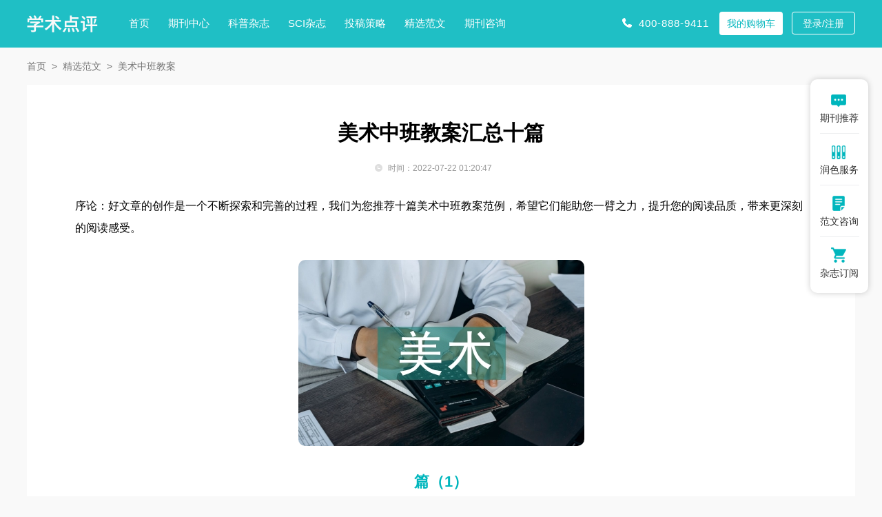

--- FILE ---
content_type: text/html
request_url: https://www.xueshu.com.cn/haowen/16977.html
body_size: 36528
content:
<!doctype html>
<html>
<head>
	
	 
	<title>美术中班教案汇总十篇 - 学术点评</title>
	<meta name="keywords" content="美术中班教案,汇总" />
	<meta name="description" content="3．情感、态度与价值观目标：通过学习，感受人类拥抱海洋的勇气、豪情与胸怀，激发学生对前任的敬仰和对海洋的探索精神。 【教学重难点】 重点：了解不同方式设计远航船，以绘画形式表现远航船。 难点：能大胆奇特地想象和创造，并用自己喜欢的形式表现出梦..." />
	
	<meta name="referrer" content="origin">
<meta http-equiv="Content-Type" content="text/html; charset=utf-8" />
<link media="all" rel="stylesheet" type="text/css" href="https://www.xueshu.com.cn/theme/xueshu.com.cn/default/static/css/base_xscmn.css" />
<script type="text/javascript" src="https://www.xueshu.com.cn/theme/xueshu.com.cn/default/static/js/pub.js"></script>
<script type="text/javascript" src="https://www.xueshu.com.cn/theme/xueshu.com.cn/default/static/js/common.js"></script>
<script type="text/javascript">var site_root = 'https://www.xueshu.com.cn';</script>	

</head>
<body class="xmn_art_hw xmn_art_com container fanwen-content">
	
	<script type="text/javascript" charset="utf-8" src="https://www.xueshu.com.cn/theme/xueshu.com.cn/default/static/js/s_menu.js"></script>
	
	<!--面包屑-->
	<div class="w1200">
		<div class="breadcrumbs hoveropacity">
			<a href="https://www.xueshu.com.cn/" title="学术点评">首页</a>
			<a href="https://www.xueshu.com.cn/haowen/" title="精选范文">精选范文</a>
			
			<span>美术中班教案</span>
			
		</div>
	</div>
	
	 
	<div class="block-fanwen-content w1200">
		<div class="xmn_mainfw">
			<h1 class="box-title">美术中班教案汇总十篇</h1>
			<p class="time_tag after-clear">
				<span class="left-time">时间：2022-07-22 01:20:47</span>
			</p>
			 <div class="box-body"> <p class="fw_dy">序论：好文章的创作是一个不断探索和完善的过程，我们为您推荐十篇美术中班教案范例，希望它们能助您一臂之力，提升您的阅读品质，带来更深刻的阅读感受。</p> <p class="art-img-title"><img src="/upload/piclabel/63d8e306_16899.jpg" alt="美术中班教案" /></p> <h2>篇（1）</h2> <p> 【教学目标】</p> <p> 1．知识与技能目标：了解船的基础结构，学习使用实物联想和替代的方法表现自己梦中远航船的造型。</p> <p> 2．过程与方法目标：通过听、看、说、想等多种学习方法创设教学情境，引导学生使用联想和替代的方法设计远航船；组织情景时使用添加小航员和航中景的方式丰富画面，画出一幅属于自己的梦中远航作品。</p> <p> 3．情感、态度与价值观目标：通过学习，感受人类拥抱海洋的勇气、豪情与胸怀，激发学生对前任的敬仰和对海洋的探索精神。</p> <p> 【教学重难点】</p> <p> 重点：了解不同方式设计远航船，以绘画形式表现远航船。</p> <p> 难点：能大胆奇特地想象和创造，并用自己喜欢的形式表现出梦中远航的情景。</p> <p> 【教学准备】</p> <p> 教师准备：教学范作、课件、勾线笔、水彩笔、牛皮纸。</p> <p> 学生准备：勾线笔，水彩笔。</p> <p> 【教学过程】</p> <p> 一、视频导入引出课题</p> <p> 1.师：请同学们闭上眼睛仔细听，你听到了什么？想到了怎样的画面？（播放海浪声、海鸥声、汽笛声，教师营造情境。）学生回答</p> <p> 2.教师总结：在很久之前我们人类就已经驾驶着船只去探索未知的海洋了，（出示图片）哥伦布新航线新航路开辟以后，使欧洲、亚洲、美洲、非洲等地的交往日益密切，世界开始连成一个整体。我国历史上也有一次规模庞大的航海活动，那就是郑和下西洋。这支船队遍访亚非三十多个国家和地区，加强了各国之间的友好来往。像这样远距离的航海活动就叫“远航”。我们今天就来试着画一画属于我们自己的梦中远航。</p> <p> 揭题板书：《梦中的远航》</p> <p> 二、初步探究，引发思考</p> <p> 1.师：同学们想要在大海上起航就需要航海工具（出示帆船图片）既然是梦中的远航，远航中的所有事物都可以由我们想象创造，那怎样才能使我们的航海船变的有创意更奇特就像梦境里出现的那样呢？板书：远航船</p> <p> 2.播放视频并提问：同学们视频当中聪明的小企鹅想到了用什么做成船和好朋友再次相遇的呢？（学生回答）</p> <p> 3.出示香蕉、帆布鞋、蝴蝶、娃娃脸、西瓜图案提问：谁能用这些实物发挥想象做成船呢？有什么好的想法？（同桌之间相互讨论）学生回答。</p> <p> 师总结：不仅可以替代船身，还可以替代船帆（板书：船身、船帆）</p> <p> 4.师提问：请同学们思考一下梦中的远航，我们的船只不仅可以驶向海洋，还可以驶向哪里呢？出示思维导图：海洋、天空、宇宙、梦境、花海、南北极、美食天堂等。（板书：主题）</p> <p> 三、深度探究，进行表现</p> <p> 1.小练习：选择你喜欢的主题，发挥想象设计一款造型奇特的梦中远航船</p> <p> 2.展示评价及教师点评</p> <p> 3.师：远航的过程中总会看见不一样的风景，遇到不一样的人物，还会发生不一样的故事呢，快来看看老师的船到了那里，遇到了谁？</p> <p> 4.出示不同造型的船，在船上分别添加人物、动物或者奇妙生物以及背景。板书：小航员</p> <p> 航中景</p> <p> 5.教师示范用画一幅完整的梦中远航图。</p> <p> 四、领悟制作手法，构思创想</p> <p> 1.视频形式出示优秀学生作品，学生欣赏，启发自己的灵感。</p> <p> 五、学生创作</p> <p> 1.布置作业内容，提出作业要求（造型独特，构思巧妙，构图得当，色彩鲜明。）</p> <p> 六、展示评价</p> <p> 1.展示方式：收集作品，把作品贴于教师作品周围，师生共同完成一幅远航图，向全体同学展示。</p> <p> 2.评价方式：学生自评，互评说说你最喜欢的作品。</p> <p> 3.教师补充评价（从造型、色彩的搭配方面）。</p> <p> 七、拓展延伸，感知升华</p> <p> 1.欣赏丝绸之路的视频，增加民族自豪感。</p> <p> 2.教师总结。</p> <p> 【作业内容】</p> <p> 大胆想象，选取自己最喜欢的方式表现自己的“梦”中远航，注意构图、色彩的搭配。</p> <p> 【板书设计】</p> <p> 知识点：</p> <p> 《梦中的远航》</p> <p> 范画及作业展示：</p> <p> 船身</p> <p> 船帆</p> <p> 远航船</p> <h2>篇（2）</h2> <p> 课时：1课时</p> <p> 学习领域：欣赏*评述</p> <p> 设计思路：本课作为一年级的一节欣赏课，通过欣赏一些简单的象形字，使学生尝试创作一些简单图案，体会到书法的美感，是本课设定的目标。为达成这两个目标，我设计了摹写和创作两个环节。在摹写环节，先通过欣赏，领略象形字的主要特点以及文字的演变，然后让学生摹写，体会书法的魅力。在创作环节，针对怎么抓住特点和什么样的线条是简单的线条这两个难点展开教学，然后安排创作三个简单的象形符号。在学情上，充分考虑到一年级学生自控弱、注意时间短、创作思维匮乏的特点，在教学安排上注意讲解和动手练习穿行；在难度上，把低难度作为课程首要要求；另外安排纪律鼓励活动，保证课堂纪律。</p> <p> 教学目标：</p> <p> 1、指导学生欣赏中国古代的象形文字的造型美感，体验中国文字的演变过程，激发爱国热情。</p> <p> 2、引导学生用图画形式表现一个字。</p> <p> 教学重、难点：</p> <p> 1、</p> <p> 引导学生对象形文字的内容产生兴趣，体验书法的美感。</p> <p> 2、</p> <p> 引导学生能够运用象形、简化的造型方法。</p> <p> 3、</p> <p> 培养学生对想象、创新的热情。</p> <p> 教学准备：</p> <p> 学生：回去搜集有关象形文字的资料。带绘画工具。</p> <p> 教师：光盘《文字国》、电脑多媒体设备、有关中国古代象形文字的图片资料、示范操作的各种绘画制作工具。</p> <p> 教学活动过程：[来源:Zxxk.Com]</p> <p> 活动一：</p> <p> 展示中国古代大麦地岩画，请学生猜猜这是什么意思。</p> <p> 1、大麦地岩画位于宁夏回族自治区中卫市，距今约10000年左右，大麦地岩画通过抽象成象形、会意符号，可以表达一个较完整的意思，最终演变成为远古原始符号，具备了原始文字的特征。[来源:学科网]</p> <p> 2、出示甲骨文图片，找一找有你认识的吗？教师放大出示“马”，“车”等字。</p> <p> 这是我国现在发现的最早的文字甲骨文，大家看看，像不像更简单的画啊。[来源:学。科。网Z。X。X。K]</p> <p> 3、教师讲解象形文字的产生和发展过程，学生将自己搜集、了解到的资料与大家交流，了解祖先创造、运用象形文字的情景，激发学生的模仿兴趣和表现欲望。[来源:学+科+网]</p> <p> 活动二：</p> <p> 1、教师出示图片和甲骨文的对照，播放视频《三十六个字》，向学生展示象形文字的产生。引导学生寻找象形文字是怎样抓住实物的最主要的特征，用夸张的手法突出特征，略去细节的。</p> <p> 2、出示“采”字的图画图片，请同学们猜个字。出示“采”字的甲骨文，使学生理解怎样简化形象。1、突出了主要特点。2、都是用了单线条。</p> <p> 3、去掉了不必要的部分。</p> <p> 出示“采”字的动画演变过程，是同学们了解“采”如何从甲骨文演变到现在的楷书字体的。</p> <p> 活动三：</p> <p> 学写书上的象形文字。</p> <p> 教师出示写作要求，引导学生运用多种色彩来临摹象形文字的演变。</p> <p> 活动四：</p> <p> 试着自己造一个象形文字。</p> <p> 1、教师出示“雨”和“饮”字的甲骨文，复习下怎么简化形象的：a、突出了主要特点。b、都是用了单线条。</p> <p> c、去掉了不必要的部分。</p> <p> 2、教师出示“羊”和“虎”的图片，问同学们这两种动物的主要特点是什么？</p> <p> 羊有弯弯的角，老虎有锋利的牙齿和爪子，还有条纹和尾巴。</p> <p> 教师出示甲骨文，是学生进一步了解如何用简单的单线条来表现主要特点。[来源:Z|xx|k.Com]</p> <p> 3、教师出示“目”、“牛”、“燕”三种图片，请同学们试创作下这三个字的甲骨文。</p> <p> 活动五：</p> <h2>篇（3）</h2> <p> 为贯彻《学校艺术教育工作规程》，落实《基础教育课程改革纲要(试行)》以及音乐、美术(艺术)课程标准，推进学校艺术教育课程改革，确立以学生发展为本的艺术教育理念，提高艺术教育行政管理人员、教科研人员和广大艺术教师的管理、教育教学能力和水平，切实提高学校艺术教育教学质量，决定举办2006年全国中小学音乐、美术(艺术)教育案例及教学设计评选活动。</p> <p> 评选活动委托《中国音乐教育》杂志社和中国教育学会音乐教育专业委员会、《中国美术教育》编辑部和中国教育学会美术教育专业委员会承办。</p> <p> 现将《活动方案》印发给你们，请按要求认真做好组织工作，并通过开展评选活动进一步加强中小学音乐、美术(艺术)教育管理及教育教学研究工作。</p> <p> 附件：</p> <p> 1．2006年全国中小学音乐、美术(艺术)教育案例及教学设计评选活动方案</p> <p> 2．2006年全国中小学音乐、美术(艺术)教育案例及教学设计评选活动申报表</p> <p> 教育部体育卫生与艺术教育司</p> <p> 二六年三月十四日</p> <p> 抄送：《中国音乐教育》杂志社，中国教育学会音乐教育专业委员会，《中国美术教育》编辑部，中国教育学会美术教育专业委员会</p> <p> 2006年全国中小学音乐、美术(艺术)教育案例及教学设计评选活动方案</p> <p> 一、评选内容</p> <p> 本次评选活动，包括教育案例和教学设计两个部分。</p> <p> (一)教育案例</p> <p> 教育案例要求描述一个学校艺术教育教学的事例，这一事例应包含一个或多个疑难问题，同时也包含解决这些问题的方法。事例要具有一定的典型性与情境性，对推进学校艺术教育改革和发展具有借鉴意义和价值。选题可参考以下内容：</p> <p> 1．加强学校艺术教育管理的案例；</p> <p> 2．强化学校艺术教育功能和地位的案例；</p> <p> 3．实践先进艺术教育理念的案例；</p> <p> 4．营造艺术教育环境的案例；</p> <p> 5．引导学生树立正确审美观的案例；</p> <p> 6．学生艺术学习个性化的案例；</p> <p> 7．开发和利用学校、社区、家庭和民族民间艺术课程资源的案例；</p> <p> 8．整合多门艺术学科教育的案例；</p> <p> 9．音乐、美术(艺术)学科教学手段和方法改革的案例；</p> <p> 10．开展校本教研、提高艺术教师素质的案例；</p> <p> 11．艺术教育评价改革的案例；</p> <p> 12．开展艺术教育教科研的案例；</p> <p> 13．开展综合性艺术活动的案例。</p> <p> 也可根据本地实际情况自行选题。</p> <p> (二)教学设计</p> <p> 教学设计的主要项目包括：课程名称、使用的教材、适用年级、主要教学内容、教学设计的指导思想、教学目标分析、教学过程和步骤的解析、教学重点难点及解决办法、教学方法手段、教学流程图及点评等。</p> <p> 二、评选要求</p> <p> 1．教育案例及教学设计应充分体现现代艺术教育理念，展示学校艺术教育成果。</p> <p> 2．教育案例包括两个部分。第一部分是事例，要求通过具体、生动的描述，反映学校艺术教育某一问题的重要性，并集中在一个有价值的中心论题上，对面临的疑难问题提出解决的方法和途径。第二部分为分析解读，对此案例作简要评点分析，点出关键问题，进行理论阐述。</p> <p> 3．教学设计要以音乐、美术(艺术)课程标准为依据，立足于国家、地方和校本三级课程。教学设计的容量为1课时，字数4000字左右。</p> <p> 4．教育案例或教学设计均用A4纸打印，标题用小2号黑体字，内文用小3号宋体字，正反面打印，一式五份。</p> <p> 5．认真填写教育案例及教学设计申报表(见附件2)，左上方加盖省级教育行政部门公章。为保证评选的公正，请勿在正文部分出现地区、单位、作者姓名等内容。</p> <p> 三、申报方法</p> <p> 1．在学校艺术教育教科研人员、教育行政部门的管理人员以及广大教师全面参与的基础上，开展省级评选活动，评选出省级优秀艺术教育案例及教学设计。</p> <p> 2．在各地评选的基础上，各省(区、市)和新疆生产建设兵团教育局原则上推荐音乐、美术(艺术)教育案例3篇；音乐、美术(艺术)教学设计各3篇，参加全国评选。</p> <p> 3．音乐、艺术教育案例和教学设计寄《中国音乐教育》杂志社，地址：北京市翠微路2号，邮编：100036，收件人：宋瑾。美术教育案例和教学设计寄《中国美术教育》编辑部，地址：江苏省南京市宁海路122号南京师范大学，邮编：210097，收件人：李静。</p> <p> 4．报送截止日期为2006年10月1日(以邮戳为准)。</p> <p> 四、评选及奖励</p> <h2>篇（4）</h2> <p> 中图分类号：G622 文献标识码：B 文章编号：1002-7661（2015）02-201-01</p> <p> 第一部分：说课</p> <p> 一、说幼儿</p> <p> 绘画是一种艺术表现形式，是使儿童身心得到全面发展，培养儿童创造能力和高尚情操的重要手段。“兴趣是幼儿美术学习最好的老师”。幼儿在绘画过程中感到的是一种享受，一种满足，一种轻松愉快的情感体验。但我们发现，幼儿在涂画一段时间后，对绘画活动的兴趣越来越低，虽然每个孩子都有表现美和创造美的潜质，但对于不同年龄及每个幼儿的需要和发展状况，他们的表现就会有所不同。因此，教师的教育方法和教育手段，对于有效地调动幼儿美术活动的兴趣和积极性具有重要的作用。我根据中班幼儿的年龄特点和发展水平，尝试运用创设优美的学习环境和采取开展不同的美术活动形式，把美术活动放入幼儿自主体验活动中，做到画和玩相结合，激发幼儿的学习动使幼儿通过自身体验，对美术活动的态度、兴趣和绘画水平等能力上得到了很大的提高。</p> <p> 二、说教材</p> <p> 土陶是人类最古老的用改变自然原料形状的方法加工制成的器具，陶器的出现推动了人类社会的进步，在世界各文明发祥地，都曾产生过陶器文化。地处大西北的新疆至今仍烧制土陶。考古发现，远在新石器时代，新疆地区就已出现了土彩陶器，在南北疆、东疆多处出土的古陶器丰富而瑰丽。 喀什土陶历史悠久，甚至可追溯到六千多年前的新石器时代，到了汉晋时已经发展到彩陶，具有独特的民族风格在新疆的维吾尔族人家中土陶制作的各种生活器皿十分盛行。土陶器物有小到手掌把玩的鸟哨，大到半人高的储物缸；有上了釉色的彩陶和直接烧制的素陶。土陶廉价，在新疆民间很普及，曾是家家必备的生活器具，目前在东疆和南疆地区，还有制作土陶作坊与出售土陶的店铺。我们幼儿园在课题《本土文化背景下幼儿园美术园本课程的实践与研究》实施下，我特别选择了欣赏土陶作品、设计土陶图案等活动，让孩子们在这样的活动中体验土陶作品的古朴美，并在认识土陶的图案的基础上再大胆创作不同的图案，线条，花纹分割装饰土陶作品，体验成功的快乐。</p> <p> 三、说教法</p> <p> 幼儿美术教育的基本要求：依据具体的形象来培养 幼儿 的观察力、想象力和创造力，关键是靠幼儿对美术的兴趣。幼儿美术教育不是培养小画家，而是主要培养他们的悟性和兴趣。而幼儿思维具有形象直观特点，所以 幼儿园 美术教育必须以游戏为基本活动，因此，直观、生动、形象的情境创设对吸引幼儿的注意力，激发幼儿的学习兴趣和探究欲望是十分重要的。如以下几种情境设计是非常有效的：借助多媒体技术，创设模拟情境，联系实际生活，展示真实情境，联系幼儿实际，展示故事情境，还有有效性的问题与引导这些都是中班美术教学活动中的有效手段。</p> <p> 四、说学法</p> <p> 针对中班孩子的年龄特点、心理特点，在开展美术教学活动的过程中，通过实践我觉得可以给予一个新的定位――“趣字当头”。也就是说一个活动要显现出一个“趣”字，要让孩子感觉有趣，他们就会投入到你组织的活动中，他们就会始终沉静在轻松、欢快的教学氛围中。</p> <p> 第二部分：教案</p> <p> 一、活动目标</p> <p> 1、欣赏维吾尔族土陶作品的基础上，感受陶罐的图案与美观；2、逐步理解陶罐的装饰步骤。学会用各种图案、线条、花纹分割、装饰陶罐；3、鼓励幼儿设计不同形状、款式的陶罐，发展幼儿的想象力与创造力，同时体验活动带来的快乐</p> <p> 二、活动重点：逐步理解陶罐的装饰步骤</p> <p> 三、活动难点：能大胆设计不同的形状的陶罐，同时能运用各种图案、线条、花纹分割来装饰陶罐</p> <p> 四、活动准备：</p> <p> 1、课件：土陶图片；2、绘画纸，白板笔，各种瓶子</p> <p> 五、开始部分</p> <p> 1、欣赏维吾尔族陶罐的的外形，讨论其用途。</p> <p> 这是什么东西？它是什么形状的？像什么？</p> <p> 这些陶罐好看么？它们那里好看？</p> <p> 2、介绍维吾尔族土陶的历史：已有六千年的历史了 ，是每家的必备品</p> <p> 六、进行部分</p> <p> 1、变魔术游戏，引导幼儿认识装饰陶罐的步骤和方法</p> <p> 今天老师要来做魔术师了，这是我的魔术棒，看看我会变出什么？</p> <p> “我变，我变，我变变！”出示图一：“我变出了什么？”（陶罐）</p> <p> “这是一个什么样的陶罐？”</p> <p> 第二次变魔术（出示图二）：“又变出了什么？这个陶罐和第一个有什么不一样？”（被划分成若干块了）</p> <p> 请幼儿来变第三次魔术，出示图三：“这幅图和第二幅图有什么不一样？”（每一块都装饰过了）引导幼儿观察陶罐的装饰方法。</p> <p> 引导幼儿理解这三幅图就是装饰陶罐的三个步骤：先画出陶罐的外形，再分割成若干块，最后在分割好的块里进行线条、花纹装饰。</p> <p> 再请幼儿变魔术：“这个陶罐和前面一个有什么不同？”（陶罐的形状不一样，装饰图案也不一样）“原来小朋友可以画出自己喜欢的陶罐形状。”</p> <p> 2、介绍绘画材料：</p> <p> 一组用彩纸绘画陶罐并装饰</p> <p> 一组用画好的陶罐模型进行装饰</p> <p> 一组用瓶子进行装饰</p> <p> 3、幼儿绘画教师观察指导。</p> <p> 小朋友们也来做魔术师，用你们手中的魔术笔，变出各种不同的美丽陶罐来，好吗？</p> <p> 4、幼儿操作，教师巡回指导，帮助能力弱的幼儿分割花瓶。</p> <p> 鼓励幼儿想出各种线条和花纹进行装饰。</p> <h2>篇（5）</h2> <p> 通过研究方案的讨论与学习、组织教师赴外地参观学习、简报学习、教科研知识讲座以及小班年段科技教育观摩等一系列活动，使教师们对科技教育的重要性有所认识，科技教育的一些基础观念有所了解，同时教学理念有所改进。体现在以下几个方面。&nbsp;</p> <p> (diyifanwen.com 教育整理)</p> <p> 1．在教学观念上，能逐渐改革传统的教学方法，变封闭式为开放式，变灌输式为启发式，变幼儿被动模仿为主动发现，让幼儿用自己的各种感观去感知客观事物和现象，发现问题。如在最近的上次的科技观摩活动中，通过认真的听课、评课活动，有了一些新的教育观的产生。比如说，认为在观察活动中，不应对幼儿有太多了框定，而是应该让他们自由、开放地进行观察，这样他们的兴趣会更浓厚与持久，观察也会细致深入，语言也更完整流畅；同时也产生了一些观念的碰撞，有时新旧观念的碰撞，有时是新的教学观念&nbsp;</p> <p> 产生时所必然面临的分歧和困惑。如以新的观念实施教学时，碰到一些具体的例子该怎么做（例“蜗牛有没有脖子”）。&nbsp;</p> <p> 2．环境设置体现了一定程度的科技特色。自然角种植区比较丰富，并注重幼儿的参与性，而不仅仅是摆设。如早上让小朋友一起给植物浇浇水，跟小朋友一起探讨有关种植的问题（王利平）。&nbsp;</p> <p> 逐渐开始重视科学过程的记录。如中四班的种子成长记录，中一班的记录“磁铁的好朋友”（蒋芳英）等。</p> <p> &nbsp;</p> <p> 3．学科内容的选择与教案的设计上面也体现了科技教育的倾向。很多老师在选择内容时都比较重视科技内容的渗透。本周小班有一个音乐活动设计“小乐队”，让幼儿用筷子在各种不种材质的物体上敲敲打打，感受不同的音色。中班的“各种品牌的汽车”教育。在教具的使用上，更多的选择了一些标本，实物（这个学期里科学室发现室的一些教具&nbsp;</p> <p> 使用频率还是比较高的），借助放大镜等手段，以供科学的观察。&nbsp;</p> <p> 另外，教师开始注重自身的积累与学习，平常有很多教师在翻阅一些关于科技教育的资料，寻找好的教材；积极参加科研的意识也大大增强。使幼儿对事物的探索兴趣，以及语言描述能力都有所提高。对我园的教育声誉也有比较大的提升作用。&nbsp;</p> <p> 二、存在问题和疑惑。&nbsp;</p> <p> 1．科学区的问题。由于没有系统的计划与设计，使得科学区的材料投放与活动组织缺乏系统性。也缺乏投放材料与幼儿年龄的相关性，显得较为盲目。&nbsp;</p> <p> 2．由于没有明确的规&nbsp;</p> <p> 三、下一步工作建议。&nbsp;</p> <p> 1．科技教育环境的继续创设。物质环境与心理环境两块内容。&nbsp;</p> <p> 首先要营造和谐、宽松、愉快的精神环境。精神环境是幼儿进行科技探索的前提，幼儿在和谐、宽松的环境氛围里，在心理上有安全，能使他们集中精力去尝试探索。因此，我们提倡为幼儿创设一个平等、民主的环境和教育氛围。如：在活动中经常给予幼儿“你试试看”、“你能行”等语言鼓励；以于追根究底的幼儿表示极大的耐心，认真解答幼儿&nbsp;</p> <p> 的提问；在操作活动中，有的幼儿由于想探索或是好奇“弄坏”材料，教师反而给予支持和鼓励，使幼儿产生自信、主动、积极的情绪。&nbsp;</p> <p> 物质环境包括：&nbsp;</p> <p> （大环境的改造）&nbsp;</p> <p> ?墙面布置。体现墙面布置的科技性。“问题树”。“今日气象”。尽量少一些纯装饰性的墙面。&nbsp;</p> <p> ?科学角。内容安排、材料投放、如何与主题教学相结合？（黄燕虹）&nbsp;</p> <p> ?信息交流板。可以是某一个教育主题下的一些活动开展情况的展现。&nbsp;</p> <p> ?走廊空间。“家乡的变化”。&nbsp;</p> <p> 2．一日生活中的科技教育需进一步加强。&nbsp;</p> <p> ?问题谈话。“叮当门开了”，“小问号时间”。&nbsp;</p> <p> ?看科技知识碟片（下学期能够每周定下一至二个时间段放一些与科技相关的碟片）。&nbsp;</p> <p> ?随机科技教育（散步时看看云，户外游戏时感受夏天、观察植物等）。&nbsp;</p> <p> 3．学科渗透方法形成规章。&nbsp;</p> <p> 规定每一个年段每一门学科在一个月内至少应有几个科技渗透的内容。&nbsp;</p> <p> ?大班语言每月至少两个活动是关于科技教育的内容或者有内容的渗透（可从教育内容上，教育组织形式上，能力培养上去体现）。中班语言每月一次。小班语言不作要求。&nbsp;</p> <p> ?大班计算也是每月三个活动体现了渗透。中、小班每月二个。&nbsp;</p> <p> ?大班美术每月三个。中班二个，小班一个。&nbsp;</p> <p> ?大班音乐每月二个。中、小班每月一个。&nbsp;</p> <p> ?大班、中班、小班体育每月一个。&nbsp;</p> <p> （在实施中遇到问题可以进行调整。）&nbsp;</p> <p> 4．每一个教研组在一个学期内要进行一次科技渗透研讨活动，教研组研讨活动可结合科技主题进行。每学期一次科技观摩汇报活动。&nbsp;</p> <p> 5．在科技教育取得一定成果之后可以搞一些较大型的活动。比如说，科技成果汇报周。&nbsp;</p> <p> 6．做好教师科技教育的后备工作。（买一个碟机、阅览室、资料提供等等。）&nbsp;</p> <p> 7．有关科技教育的家长工作全面铺开。&nbsp;</p> <p> 8．继续进行科技教育的理论学习。制作标本。善于收集。&nbsp;</p> <h2>篇（6）</h2> <p> 1．在教学观念上，能逐渐改革传统的教学方法，变封闭式为开放式，变灌输式为启发式，变幼儿被动模仿为主动发现，让幼儿用自己的各种感观去感知客观事物和现象，发现问题。如在最近的上次的科技观摩活动中，通过认真的听课、评课活动，有了一些新的教育观的产生。比如说，认为在观察活动中，不应对幼儿有太多了框定，而是应该让他们自由、开放地进行观察，这样他们的兴趣会更浓厚与持久，观察也会细致深入，语言也更完整流畅；同时也产生了一些观念的碰撞，有时新旧观念的碰撞，有时是新的教学观念</p> <p> 产生时所必然面临的分歧和困惑。如以新的观念实施教学时，碰到一些具体的例子该怎么做（例“蜗牛有没有脖子”）。</p> <p> 2．环境设置体现了一定程度的科技特色。自然角种植区比较丰富，并注重幼儿的参与性，而不仅仅是摆设。如早上让小朋友一起给植物浇浇水，跟小朋友一起探讨有关种植的问题（王利平）。</p> <p> 逐渐开始重视科学过程的记录。如中四班的种子成长记录，中一班的记录“磁铁的好朋友”（蒋芳英）等。</p> <p> 3．学科内容的选择与教案的设计上面也体现了科技教育的倾向。很多老师在选择内容时都比较重视科技内容的渗透。本周小班有一个音乐活动设计“小乐队”，让幼儿用筷子在各种不种材质的物体上敲敲打打，感受不同的音色。中班的“各种品牌的汽车”教育。在教具的使用上，更多的选择了一些标本，实物（这个学期里科学室发现室的一些教具</p> <p> 使用频率还是比较高的），借助放大镜等手段，以供科学的观察。</p> <p> 另外，教师开始注重自身的积累与学习，平常有很多教师在翻阅一些关于科技教育的资料，寻找好的教材；积极参加科研的意识也大大增强。使幼儿对事物的探索兴趣，以及语言描述能力都有所提高。对我园的教育声誉也有比较大的提升作用。</p> <p> 二、存在问题和疑惑。</p> <p> 1．科学区的问题。由于没有系统的计划与设计，使得科学区的材料投放与活动组织缺乏系统性。也缺乏投放材料与幼儿年龄的相关性，显得较为盲目。</p> <p> 2．由于没有明确的规</p> <p> 三、下一步工作建议。</p> <p> 1．科技教育环境的继续创设。物质环境与心理环境两块内容。</p> <p> 首先要营造和谐、宽松、愉快的精神环境。精神环境是幼儿进行科技探索的前提，幼儿在和谐、宽松的环境氛围里，在心理上有安全，能使他们集中精力去尝试探索。因此，我们提倡为幼儿创设一个平等、民主的环境和教育氛围。如：在活动中经常给予幼儿“你试试看”、“你能行”等语言鼓励；以于追根究底的幼儿表示极大的耐心，认真解答幼儿</p> <p> 的提问；在操作活动中，有的幼儿由于想探索或是好奇“弄坏”材料，教师反而给予支持和鼓励，使幼儿产生自信、主动、积极的情绪。</p> <p> 物质环境包括：</p> <p> （大环境的改造）</p> <p> ?墙面布置。体现墙面布置的科技性。“问题树”。“今日气象”。尽量少一些纯装饰性的墙面。</p> <p> ?科学角。内容安排、材料投放、如何与主题教学相结合？（黄燕虹）</p> <p> ?信息交流板。可以是某一个教育主题下的一些活动开展情况的展现。</p> <p> ?走廊空间。“家乡的变化”。</p> <p> 2．一日生活中的科技教育需进一步加强。</p> <p> ?问题谈话。“叮当门开了”，“小问号时间”。</p> <p> ?看科技知识碟片（下学期能够每周定下一至二个时间段放一些与科技相关的碟片）。</p> <p> ?随机科技教育（散步时看看云，户外游戏时感受夏天、观察植物等）。</p> <p> 3．学科渗透方法形成规章。</p> <p> 规定每一个年段每一门学科在一个月内至少应有几个科技渗透的内容。</p> <p> ?大班语言每月至少两个活动是关于科技教育的内容或者有内容的渗透（可从教育内容上，教育组织形式上，能力培养上去体现）。中班语言每月一次。小班语言不作要求。</p> <p> ?大班计算也是每月三个活动体现了渗透。中、小班每月二个。</p> <p> ?大班美术每月三个。中班二个，小班一个。</p> <p> ?大班音乐每月二个。中、小班每月一个。</p> <p> ?大班、中班、小班体育每月一个。</p> <p> （在实施中遇到问题可以进行调整。）</p> <p> 4．每一个教研组在一个学期内要进行一次科技渗透研讨活动，教研组研讨活动可结合科技主题进行。每学期一次科技观摩汇报活动。</p> <p> 5．在科技教育取得一定成果之后可以搞一些较大型的活动。比如说，科技成果汇报周。</p> <p> 6．做好教师科技教育的后备工作。（买一个碟机、阅览室、资料提供等等。）</p> <p> 7．有关科技教育的家长工作全面铺开。</p> <p> 8．继续进行科技教育的理论学习。制作标本。善于收集。</p> <p> 9．在专家指导下制订好评价方案。</p> <p> 《渗透于各学科领域的幼儿科技启蒙教育研究》孙水芹</p> <p> 《记录在科学区活动中的作用研究》蒋芳英</p> <p> 《幼儿情绪调控教育研究》杨招娣</p> <h2>篇（7）</h2> <p> 创造性绘画活动所具有的创新意识和创造精神有利于促使学生成为美好未来的开拓者。教师作为活动的引导者，通过说说、画画等形式，以幼儿为主体，在美术活动中开展具有创新绘画形式的实践活动。笔者认为可以从以下几个方面进行指导。</p> <p> 一、激发创造欲望</p> <p> 1.以游戏激发创造</p> <p> 在幼儿美术教育中，教师大多以游戏的形式开展美术活动。这样，幼儿在创作时可以自由发挥，展现丰富的想象力，这是成功开展创新绘画活动的重要前提条件，幼儿可在最佳状态下进行创新活动，从而迸发出更多的能量和智慧。如，在玩“AB服装厂”这个游戏时，幼儿运用各种绘画工具，大胆创新，画出了许多漂亮的衣服。当同伴提出设计建议时，他们商量后重新设计，进行改良。当新的成品衣服做好时，“顾客”满意地“买”下衣服，这是对他们美术创新能力最好的肯定。在这样的美术活动中，幼儿通过一次又一次地尝试创作，做中玩、玩中学，绘画能力与创新思维能力得到了提高，同时也感受到了美。</p> <p> 2.以多样化的形式创新</p> <p> 根据幼儿的年龄特点，以及在美术活动中注意力易转移、以直接观察为主的学习特点，教师可以为幼儿提供多样化的材料，通过不同的绘画形式激发幼儿大胆创新，促进活动有效开展。如，在小班美术活动“手指点画桃花”与“吹画春梅”中，幼儿用手指蘸一蘸颜料，在画好的树枝上点一点，一朵朵美丽的桃花就出来了；用嘴吹颜料，颜料一下子散开来，变成了一根根枝条。这些不同绘画形式的美术活动，能激发幼儿更积极地投入活动进行创造。</p> <p> 3.以生活激发创新</p> <p> 当幼儿有了一定的绘画技能后，教师可以引导幼儿把日常生活内容作为美术创作的创新来源，鼓励幼儿把自己的所见所闻画下来，从而让幼儿发现美在生活中无处不在，使幼儿学会欣赏与创造美。如，开展主题活动“动物王国”，幼儿对各种动物有着浓厚的兴趣，教师可以一起收集资料、图片，进行讨论，并引导幼儿说一说：“你来介绍一下，你找的动物叫什么名字，它是什么样子。”通过讨论，幼儿对各种动物有了更多的了解，最后在画自己喜欢的动物时，就能运用已有的记忆和想象，大胆运用各种线条表现自己所要表现的动物，从而体验到成功的快乐。</p> <p> 二、点拨想象思维</p> <p> 1.导入点拨</p> <p> 在美术活动中，适时地进行导入性点拨非常重要，它能更好地引导幼儿投入活动，这也是一次美术活动最佳的开始。因此，教师每次开展美术活动前都要精心设计教案，在活动中运用一定的点拨方式和手段，根据美术活动内容与幼儿的实际情况恰当地导入，这样幼儿才能产生浓厚的兴趣，更好地投入活动。如，在大班美术活动“五彩鸟”中，教师先引导幼儿观察鸟的图片，然后和幼儿讲鸟的童话故事来点拨其想象，最后请幼儿说一说“这时鸟在干什么”，幼儿就能自由想象并说出自己的见解。</p> <p> 2.整体点拨</p> <p> 当幼儿在美术活动中掌握了基本绘画技能后，教师就可以对幼儿进行整体性点拨引导，此时应主题突出、内容丰富。在中班美术活动“有趣的长颈鹿”中，教师从故事入手，引导幼儿想象，然后请幼儿讲讲“这时长颈鹿在干什么”“它抬着头在做什么”。从长颈鹿的不同动态进行整体引导，教师可以发现幼儿对于画面布局的掌握，这样也更利于幼儿有效地创造与学习。</p> <p> 3.重难点拨</p> <p> 每种绘画材料都有不同之处，当确定了绘画内容后，教师可以根据幼儿的年龄特征与个体差异，进行重难点的点拨，帮助幼儿把一些他们认为复杂的事情变得简易，从而启发幼儿的想象力。在中班美术活动“有趣的长颈鹿”中，画长颈鹿的不同动态对于幼儿来说是较难的。为了让幼儿更好地把长颈鹿的动态表现出来，笔者制作了“会动的长颈鹿”玩具，幼儿在摆弄玩具的过程中很容易就掌握了长颈鹿在活动时的身体动态变化，从而达到了重难点有效点拨的目的。</p> <p> 三、鼓励自由表达</p> <p> 1.尊重接纳</p> <p> 教师开展创新绘画活动应鼓励幼儿大胆地想象，说出自己的想法。如，在幻想画“未来城市”活动中，有的幼儿在画面中的各个星球之间架起了一座座天桥，使地球人能与外星人互相来往，幼儿的奇思妙想得到了教师的肯定与表扬。这样，幼儿在创作时就更加愿意进行创造。</p> <p> 2.鼓励创作</p> <p> 鼓励创作也是开展美术活动的一个有效方法，只要幼儿愿意画，就可以让他们画出来，他们越具有丰富的想象力，作品就越是与别人不同。如，教师让幼儿画各种各样的树时，有的幼儿画的树戴着一顶漂亮的帽子，有的树穿着彩色的衣服，还有的树像跳舞一样扭动着树干，这些都是幼儿对美的表现。在美术活动中，为了更多地激发幼儿绘画的创新思维，教师会让他们多讨论，听取别人的想法，然后引导幼儿边画边想，把自己的构思表现出来，从而达到有效创新绘画的目的。因此，在开展创新思维绘画活动时，教师除了进行适当的帮助和指导外，还应捕捉幼儿的闪光点，赏识幼儿的进步，这样才能使幼儿有效地开展美术活动，从而体验到创作的乐趣，享受到成功的快乐。</p> <p> 参考文献：</p> <p> [1]刘秀银，贾洁清，冯芸.幼儿美术教育的创新与实践.北京师范大学出版社，2010.</p> <h2>篇（8）</h2> <p> 中图分类号：G613.2 文献标识码：A 文章编号：1674-120X（2016）35-0029-02 收稿日期：2016-10-14</p> <p> 作者简介：孟 昱（1986―），女，甘肃天水人，助教，硕士研究生，研究方向：幼儿园课程。</p> <p> 通过绘本教学可以增加幼儿对图片、符号的敏感性；培养早期阅读的自主性和主动性；有助于促进幼儿的理解能力发展、感知故事中人物的情绪及其变化，等等。若将具体的绘本作为教学素材应用于幼儿园的教育教学活动中，又可在五大领域教育目标的指引下与幼儿园的总体性教育目标进行紧密融合。</p> <p> 一、《小蓝和小黄》总述</p> <p> 抽象派代表人物李欧・李奥尼的《小蓝和小黄》是很多幼儿园教师都很熟悉和喜爱的作品。它讲述了小蓝和小黄融合变成绿色后不被爸爸妈妈所接受，后来哭成眼泪碎片后重新回到了自己的家，并且与其他的颜色伙伴互相拉手拥抱的温馨小故事。全书用看似很随意的几个色块，讲述了一个有趣又能引起成人和幼儿自由联想的故事。一百个幼儿教师拿到这样一个有趣的绘本可以设计出一百种特色的教案。笔者希望通过对这样一部优秀的绘本作品价值的深入挖掘，对幼儿园教师设计和开展绘本教学起到举一反三的作用。</p> <p> 二、价值分析</p> <p> 以《小蓝和小黄》这个绘本为中心，其教育价值的触角可以延伸至语言、社会、艺术、科学等四个领域中。笔者在艺术领域中做了实践尝试，仅供参考借鉴。</p> <p> 1.社会领域</p> <p> 长期以来，幼儿园社会教育所独有的渗透性和潜移默化性使得幼儿园教师在实施社会领域教育时一直很难有一个有形的抓手。因此，社会领域的教育内容往往被架空，其在幼儿园五大领域教育中的地位有点像没有根基的空中楼阁，被强调的很多，但实施的却不多。</p> <p> 其实很多绘本都可以拿来为幼儿的社会性教育所用，尤其是这本《小蓝和小黄》单从社会领域教育的角度看就蕴含了多方面的教育价值；从故事内容看，涉及了小蓝和小黄的融合和分离，以及伴随此过程的情绪体验和变化；在故事结尾处所体现的更大范围的接纳与认同，仔细分析，似乎还能够挖掘出与幼儿自我意识、自我认同相联系的社会领域教育价值。</p> <p> 教师在设计教案时，若想要将落脚点放在社会领域，则可以考虑以下几个教学设计重点：</p> <p> （1）幼儿自我意识教育。</p> <p> 幼儿的自我意识教育是指通过各种活动，增进幼儿对自己的了解与认识，促使其形成较为客观的自我认识和自我评价，发展积极的自我体验，培养其自信心、自尊心，以及形成初步的自我调控能力的过程。具体而言，自我意识教育包括自我认识、自我体验和自我调控。</p> <p> 一方面，教师可以在“自我认识”上利用绘本本身的故事情节来做足文章，在绘本的第16页，也就是只有一块不规则的绿色，写着“They are green”的那，这一块绿色不单纯只是一块绿色，而是代表了小蓝和小黄的结合。这时去问中班的幼儿：“小蓝和小黄怎么都不见了，他们去哪了？”幼儿们会回答说：“他们在这个绿色里面呢！”可见他们能够理解现象和本质之间的联系，知道外表颜色的更改并不意味着出现了除小蓝和小黄以外的第三个人物。等到小蓝和小黄的家长们都不认识自己的孩子时，对如何证明“我就是我”及在什么情况下“我还是我”等一系列问题的追问，就可以帮助幼儿澄清“自己”与“他人”的区别，从而看清自己，认识到自己的存在。</p> <p> 另一方面，教师可以抓住故事中小蓝与小黄“情绪”发展的主线，着重引导幼儿识别和理解故事中主人公的情绪，与儿童常见的七大情绪：思念、生气、害怕、难过、嫉妒、自信和同理心相对应，在挖掘每张画面蕴涵的情绪中展开讨论和教学，并最终形成一次以情绪体验和感知为重点的教学活动。</p> <p> （2）人际交往。</p> <p> 教师还可以运用这个绘本故事，向人际交往的方向来引导。人际交往是幼儿园社会教育内容中的一个重要组成部分，涉及了幼儿之间、幼儿与教师之间、幼儿与家庭成员及其他人之间的交往，是幼儿今后健康成长、与他人建立健康良好的人际关系的一项重要技能。</p> <p> 2.艺术领域</p> <p> 对幼儿来说，好的绘本本身就会带给他们视觉上的享受和刺激，与此同时，优美连贯的线条、明快跳跃的色彩、富有节奏感和张力的构图等都能够增强他们的艺术感受力，教师也能够很方便地运用绘本来发展和促进幼儿的艺术表现力。可以说，绘本和幼儿的美术教育具有天然的联系，绘本在幼儿美术、绘画方面的价值是显而易见的。《小蓝和小黄》故事的演绎本来就是基于两个不同颜色叠加后产生一种新颜色的原理，教师可以很自然地延伸到让幼儿自由探索颜色叠加的活动上来，最后和幼儿们一起总结规律，帮助幼儿在今后的绘画过程中更好地运用色彩。</p> <p> 但幼儿园艺术领域的教育包含了美术和音乐两部分，绘本教学延伸至美术领域，如何与音乐产生自然的联系似乎就没那么顺畅了。在这方面，笔者在《小蓝和小黄》的绘本教学中尝试加入了音乐的元素，探索了绘本教学的新形式（教案见下）。活动对象是北京市某幼儿园的中班幼儿，分别在三个班各实施了一次，这三个班的幼儿在活动前均未接触过这个绘本内容。因此活动目标仍是以理解绘本的故事内容为主，但其中又贯穿了主人公情绪变化这条主线。音乐在整个活动中的定位是帮助幼儿更好地理解情绪，完整串联整篇作品的辅手段，因而并不是严格意义上的一次音乐活动。从实施效果上来看，在绘本教学中加入音乐，确实更能够调动起幼儿的参与性和积极性。在以往传统的教学中，关于“情绪”的教育内容教师通常会想到采用表演、讨论、图示等形式来开展，调动幼儿用肢体动作、表情来模拟再现各类情绪，并讨论在各种情绪主导下的行为表现。笔者通过截取两段情感反差较大的音乐片段，分别代表小蓝和小黄开始时愉快玩耍及最后的大团圆和中间爸爸妈妈不认得他们无家可归时的情绪。在这种经过精心挑选的音乐的衬托下，人物隐藏起来的内心活动通过音乐的方式展现在幼儿的面前，幼儿在音乐的辅助下更加直接感受到了两个主人公内心世界的变化。</p> <p> 《小蓝和小黄》教案</p> <p> 【活动目标】</p> <p> （1）理解绘本的故事内容，感性地了解故事中主人公情绪的变化。</p> <p> （2）听音乐，能在音乐中回忆故事情节，能把绘本中的不同画面与不同情感的音乐旋律相对应。</p> <p> （3）在音乐游戏中体验同伴之间一起游戏、拥抱的快乐。</p> <p> 【活动准备】</p> <p> （1）绘本《小蓝和小黄》PPT，音乐《欢乐的牧童》《瑶族舞曲》片段1、2。</p> <p> （2）绘本PPT中第7、8、19、21、29页，第23、24、25页图卡，磁扣，白板笔。</p> <p> 【活动过程】</p> <p> 1.导入</p> <p> 幼儿坐好后唱《彩色世界真奇妙》。</p> <p> 2.基本环节</p> <p> （1）播放绘本PPT，在与幼儿的互动中初次感知绘本中的故事情节。</p> <p> （2）回忆绘本中的故事情节。出示代表性的图卡为幼儿回忆故事做提示，以高兴和难过两种不同情绪为线索，按故事顺序理解图卡的画面内容。</p> <p> 教师提问：</p> <p> “它们是怎么发现能变色的秘密的？”</p> <p> “在发现秘密之前它们和别的颜色的小朋友拉着手玩过吗？”</p> <p> “老师在刚才给小朋友们讲故事时，有没有人注意到有音乐响起？这几段音乐是很不同的，分别是配合它们高兴的玩和爸爸妈妈不认识它们，它们回不了家时播的，小朋友们能听出来吗？”</p> <p> 分别播放瑶族舞曲1和2，小朋友们自己想出能代表这两段音乐的符号，分别对应标记在每张图片的下方，借助音乐加深幼儿对绘本中小蓝和小黄情绪的理解。</p> <p> 请个别幼儿上来在音乐的伴奏中发挥想象做动作，表演故事的主要情节。</p> <p> （3）组织幼儿进行音乐游戏。</p> <p> “现在老师想让所有的小朋友都来一起把故事完整表演一遍，可是有一点难，老师这里正好有一首歌，和这个故事的情节特别像，大家就可以听着音乐做表演了，我们先来一起听一听，看看表演的时候能不能用。”</p> <p> 对应白板上的图卡及记号，对《欢乐的牧童》做标记（贴图和手画），一边请配课教师一起用语言和动作演示。</p> <p> 全体幼儿分为男孩和女孩两组，一组扮演小蓝，一组扮演小黄，在教师的提示下跟着音乐进行绘本故事表演。</p> <p> 3.延伸环节</p> <p> 小朋友们可以在回家以后或者区域活动时间在美工区试试别的颜色好朋友，看看它们拥抱后会变成什么。</p> <p> 这次尝试为笔者及其观摩的老师们打开了思路，将绘本教学与幼儿园音乐教育融合起来还有很多多样的形式。比如可以用一小段旋律经过“变奏”手法处理后，分别代表小蓝和小黄，经过“变奏”处理的音乐最好兼顾到黄蓝两色本身散发的明快和沉稳忧郁的气息。教师可以考虑通过高低音区的音色对比，或者通过伴奏及和声的不同来达到这样的效果。再如还可以在幼儿已经熟悉了绘本故事内容的情况下，考虑加入一些打击乐器，在图谱上为小蓝和小黄设计两种不同的节奏型，在乐曲的最后形成二声部合奏，用以表示颜色家族的成员在最后都开心地互相拥抱。将音乐通过多种形式融入和渗透进绘本后，不仅使音乐的形象变得不再是抽象和难以捉摸，而且还能给幼儿多方位的感官刺激。</p> <p> 3.语言领域</p> <p> 绘本的文学性特质规定了它在很大程度上是以故事为依托的，绘本教学也自然是以对绘本故事内容的讲述和理解为出发点的。教师要在如何引发幼儿阅读的兴趣，如何引导幼儿仔细观察画面，如何尽力自主理解故事内容等方面想出策略办法。教师可以采取表演、提问、假设、讨论，或借助多媒体手段等多种形式，鼓励幼儿大胆想象，尽情表达。在这一过程中，要特别防止把绘本教学简单地等同于讲故事的倾向。</p> <p> 4.科W领域</p> <p> “颜色变变变”这样的科学活动早已是幼儿园科学教育中必不可少的活动内容之一。然而，在实际教学中，这一内容似乎被程式化、简单化了，教师很难教出新意来。如果将绘本《小蓝和小黄》的故事在一次科学主题的活动中讲给幼儿听，势必会引起幼儿们极大的学习兴趣。</p> <h2>篇（9）</h2> <p> 教师的投入有显性和隐性两种。拿备课来说，表面看，谁写的教案页码多，谁的工作量大。而事实上，教案水平参差不齐，不能一概而论。批改作业也一样，工作量其实大不相同。</p> <p> 一味追求“平衡”，对于那些超工作量、压力大的教师来说，实际上又是一种新的不公平。</p> <p> 实施绩效工资改革，还须尽快制定科学的评价标准。要真正体现教师的劳动成果，实现干多干少不一样，干优干差不一样。</p> <p> 干多干少是工作量的考核，这首先是岗位编制问题。有的学校超编，有的学校缺编，以学校为单位制定教职工的工作量标准是不合理，也不利于以后校际人员的流动。如有的学校语文老师上8节可算满工作量，有的学校上10节还不满量。有的学校美术老师上16节满量，有的网学校上10节也就算满量了。有的学校500学生图书馆有两个人员，有的学校1500人也是两个人。一个区域内没有统一的岗位工作量满量的标准，这对公平发放绩效工资，体现多劳多得是个难题。</p> <p> 破解这个难题，定编定岗是关键。比如初中学校。班额标准为45—50人.每班平均教职工3.8人。在校学生2340人，班级应为52一46.8个。教职工总数为197.6—178人。</p> <p> 教师进修、产假、病假临时聘请代课人员，可按教职工总人数5%核编，可增加10一9人。</p> <p> 教育现代化，教学设备达到一定标准，编制可增加3—2人。</p> <p> 暂定编制采用下限标准：学校总人数应该是179+9+2=190人。</p> <p> 教师编制根据有关规定每班2.6人，47个班×2.6+9=131人。</p> <p> 职工编制根据有关规定每班1.2人，47个班×1、2+2=58人</p> <p> 职工编制中包括了管理岗位、职员岗位和工人岗位。</p> <p> 职工58人由两部分组成：</p> <p> ①根据有关规定，专职职员、教辅人员、工勤人员占15%，179×15%=27人;</p> <p> ②兼职职员，教辅人员31人(58-27=31)。</p> <p> 学校有五类岗位：(1)教学岗位;(2)德育岗位;(3)管理岗位;(4)职员岗位;(5)工人岗位。有了确定的教职工人数，就可以明确五类岗位的人数比例。</p> <p> 五个岗位必须统一量化单位。根据学校工作特点，并便于统计，所有岗位以小时(一课时相当一小时)为基本单位，每月以周小时乘4(周)为统计段。五天工作制，每周40网小时为满量标准。</p> <p> (1)教学岗位</p> <p> 依据教师上课的课时，每课时包括备课、上课、批改作业、辅导学生等内容。因此，上课的课时大于量化单位小时，为统计方便，教师的政治、业务进修、教研、德育等每周10小时计，履行教学岗位职责以30周小时为满量标准。</p> <p> 教师上课的课时乘以学科系数转化为量化单位小时，各科学科系数为：</p> <p> 30小时÷学科满量标准课时数=学科系数。</p> <p> 初中为例：以课程计划规定课时为标准，每班每周34—35课时，编制为每班2.6个教师，学科满量标准课时数的标准为：</p> <p> 语文：30÷10=3.00 数学：30÷10=3.00</p> <p> 、 外语：30÷12=2.5 物理：30÷12=2.5</p> <p> 化学：30÷12=2.5 生物：30÷16=1.88</p> <p> 政治：30÷14=2.14 历史：30÷16=1.88</p> <p> 地理：30÷16=1.88 体育：30÷16=1.88</p> <p> 劳技：30÷16=1.88 音乐：30÷16=1.88</p> <p> 美术：30÷16=l.88</p> <p> 体育活动：两次算一课时(到场组织)</p> <p> 广播操：三次算一课时(到场组织检查评比)</p> <p> (2)德育岗位</p> <p> 教师的政治、业务进修、教研、德育等每周10小时计，政治、业务进修、教研每周每人4小时，每班2.6个教师每周用于班集体建设可有15—16个小时。其中班主任：每周12小时，其他任课教师每周3小时配合一个班的班集体建设。其他人员：每周3小时参加学校德育活动。</p> <p> (3)管理岗位</p> <p> 中层以上干部根据兼课规定，每周30小时中行政工作量：校长22.5小时;副校长20小时;中层正职15小时;中层副职12小时;学科组长4小时;年级组长4小时;备课组长：每周3小时。兼课按教师的标准计量。</p> <p> (4)职员、工人岗位</p> <p> 把学校以上三个岗位之外的所有工作，都以每周平均需要多少小时为计量单位列出，学校 所有教职工竞争上岗。教师转岗后视职员工人同样考核。</p> <h2>篇（10）</h2> <p> 幼儿体育课是一种有目的、有计划、有组织的教育活动，它是以身体动作为主要内容，以身体练习为主要手段，有目的、有计划地发展幼儿的基本动作技能，提高幼儿的身体素质，增强幼儿的体质，促进幼儿身心全面、健康、和谐地发展。</p> <p> 幼儿体育课目前存在以下问题：</p> <p> 1、大多数幼儿教师的体育理论知识薄弱，不懂得如何科学合理地安排和调节体育活动的运动密度和运动负荷等，从而导致体育活动方法、手段、内容单一，不能遵循幼儿体育教学规律，不能很好地发挥幼儿的主体作用。</p> <p> 2、课时缩水，质量打折。究其主要原因是教师担心上课过程中出现意外安全事故，不愿意上体育课，往往以健康知识内容学习为形式的室内体育课替代；即使组织了真正体育课，也难以做到按照目标指导幼儿开展活动。</p> <p> 3、体育课完全按照教材安排进行，教师缺乏对幼儿的观察以及据此调整自己的教育行为的能力。诸如，小班教师在安排体育课时，完全按照《小班体育活动教案》等教学指导用书来操作，而忽视了本班幼儿的具体情况。</p> <p> 4、对特殊需要的幼儿群体缺乏人文关怀。虽然肥胖症幼儿、弱视、斜视幼儿的数量越来越多，但是教师在组织体育课的时候，很少考虑到这部分幼儿的需要。例如，某教师组织了体育活动《钻山洞》的公开课，以发展中班幼儿钻、爬能力。该教师在地面上设置了两组“山洞”，山洞的宽度和高度是依照幼儿体质发展在标准范围内的数据来设计，活动进行过程中，体质发展正常的幼儿分两组轻松的爬过、钻过障碍，可是两名超重幼儿却犯了难，其中一名还卡在了由呼啦圈模拟的山洞里，引起了其他幼儿的嘲笑和观摩教师们的窃窃私语。</p> <p> 解决上述问题的方法：</p> <p> 1、教师要主动学习先进的理论知识，借助开展课题、专家讲座的机会多向专家学习，在设计活动方案和组织活动时能以正确、科学的理论为基础，让理论指导实践，更好的把活动组织的形式多样，内容丰富，契合幼儿特点。</p> <p> 2、教师们多向家长宣传体育活动对幼儿身心发展的重要意义，告知家长不能因噎废食，获取家长的理解。上体育课的时候，任课教师和配班教师要通力合作，首先配班教师要改变以往只是帮上课教师摆放活动器械、维持活动秩序的简单做法，也应当参与到活动设计中去，对活动的各个环节的安排胸有成竹，在各环节的衔接和过渡阶段要分工合作，特别是在分组游戏中，两位教师各负责一组，可以有效地降低意外事件的发生。</p> <p> 3、在借鉴他人教案的同时，要注意自我创新，从本地的特色出发，从本园特色出发，若是能够从本班幼儿的具体情况出发去优化所借鉴的教案，则一定能够取得满意的教学效果。</p> <p> 4、体育课的内容应该多贴近幼儿的身心发展特点，注意照顾特殊幼儿群体的需要。例如我园幼儿中有12％的被兰州市体质监测中心认定为肥胖儿，肥胖儿所在班级教师在组织体育课的时候则积极向园保健室咨询，尽量使肥胖儿也能参与其中，获得相应的锻炼。拿上述的案例来讲，教师在组织钻、爬活动时，应该设计不同高度、宽度的“山洞”让幼儿们都能够体验到钻爬的乐趣，最终达到发展幼儿钻、爬能力的目标。</p> <p> 二、幼儿早操活动</p> <p> 幼儿早操活动是幼儿做操和开展晨间其他身体锻炼活动的总和，内容丰富多样。它是锻炼幼儿身体、增强幼儿体质的有效手段，尤其在全面增强幼儿运动系统和心肺器官的功能，发展幼儿动作的节奏、协调性、准确性和控制力，养成幼儿良好的身体姿态等方面有独特的作用。坚持每天进行早操活动，可以养成幼儿积极参加身体锻炼的良好习惯和态度。坚持冬季做操，不仅能培养幼儿持之以恒、不怕寒冷、不怕困难等良好的意志品质，而且可以有效地提高幼儿机体对外界气温变化的适应力，增强集体的抗寒能力和对疾病的抵抗力。另外，做操作为一种有组织的集体活动，还能培养幼儿良好的组织性和纪律性。</p> <p> 幼儿早操活动目前存在的问题：</p> <p> 1、民办园无场地，公办园场地不足。由于社会力量办园的专业性不足和资金投入的有限性导致大部分民办园场地有限，根本无法提供幼儿做早操的场地。同时，由于社会力量办园的水平参差不齐，人们争先将孩子送入公办园，导致公办园幼儿数量激增，班额远远超过通常意义上小班20人，中班25人，大班30人的上限。幼儿园的室内、外场地的面积均按照生均数量来计算，而超出班额限制的这部分幼儿毫无疑问使所在园的生均占有活动场地面积大幅度缩水，早操活动也往往因为场地限制而被取消了。</p> <p> 2、早操活动形式单一，未能考虑到幼儿年龄特点。部分园所一直坚持开展早操活动，但是我看到的情况是：早操时间，全园幼儿聚集在平台或空地上，做同一套广播体操。3～6岁的幼儿身体状况、动作发展的差异都很大，让小班的幼儿与大班幼儿做同样的体操，显然是不符合不同年龄阶段幼儿身心发展规律的。</p> <p> 解决上述问题的方法：</p> <p> 1、针对场地有限的问题，可以组织幼儿在室内做早操。对于幼儿数量超额的公办园，则可以采用分年级出操的形式来利用已有场地，在时间上精心安排，满足每个年级幼儿的身体锻炼的需要。</p> <p> 2、针对不同年龄阶段幼儿应该实行不同形式的广播体操，小中大班在动作发展上的要求各不相同，各园可以根据动作发展水平编制出具有趣味性的早操，例如练习双脚连续跳的小班“白兔操”，强化平衡能力的中班“独木桥操”等。也可以按照季节变化来使早操更丰富：冬天寒冷，穿着厚重，可以设计“狗熊操”，夏天穿的轻薄，则可以安排“蝴蝶操”等。</p> <p> 三、幼儿户外体育活动</p> <p> 幼儿户外体育活动是一个很广泛的概念，内容丰富，各类游戏、各类大中型器械练习联系、各类小型多样的体育游戏、基本体操等都可以作为幼儿户外体育活动的内容。幼儿在户外活动中，进行各种有效的身体锻炼，并直接接受阳光和新鲜空气等自然因素的刺激，这对幼儿骨骼的发展、呼吸系统和神经系统的健康、体质的增强都有十分重要的作用。</p> <p> 幼儿早操活动目前存在的问题：</p> <p> 1、活动计划随意，针对性弱，教师往往任由幼儿利用园内大型器械自由活动。</p> <p> 2、户外体育活动时段常常被各种兴趣班占据。许多园所为了吸引生源和创收，在园内举办了诸如美术、舞蹈、声乐、轮滑、围棋等各类兴趣班，又把兴趣班安排在八小时工作时间内，这种情况下，户外活动就成了第一个被挤占的对象。</p> <p> 解决上述问题的方法：</p> </div> 
		</div>
		
		<script type="text/javascript" charset="utf-8" src="https://www.xueshu.com.cn/theme/xueshu.com.cn/default/static/js/s_mzsm_fw_xmn.js"></script>
		
		<div class="page-box">
			<a href="https://www.xueshu.com.cn/haowen/16976.html" title="教师扶贫个人工作总结">上一篇: 教师扶贫个人工作总结</a>
			<a href="https://www.xueshu.com.cn/haowen/16978.html" title="土地流转工作经验总结">下一篇: 土地流转工作经验总结</a>
		</div>
	</div>
	
	
	<!-- 相关优秀范文 -->
	
<div class="block-fanwen-title w1200">相关精选</div>
<div class="block-fanwen-xgfw w1200">
	<ul class="after-clear">
		
		
		<li class="after-clear">
			<a href="https://www.xueshu.com.cn/haowen/31420.html" title="美术教育叙事">美术教育叙事</a>
		</li>
		
		<li class="after-clear">
			<a href="https://www.xueshu.com.cn/haowen/32804.html" title="美术赏析论文">美术赏析论文</a>
		</li>
		
		<li class="after-clear">
			<a href="https://www.xueshu.com.cn/haowen/38665.html" title="美术研究生毕业论文">美术研究生毕业论文</a>
		</li>
		
		
		
		
		
		<li class="after-clear">
			<a href="https://www.xueshu.com.cn/fanwen/19076.html" title="幼儿美术教育研究">幼儿美术教育研究</a>
		</li>
		
		<li class="after-clear">
			<a href="https://www.xueshu.com.cn/fanwen/20013.html" title="舞台美术的审美特征">舞台美术的审美特征</a>
		</li>
		
		<li class="after-clear">
			<a href="https://www.xueshu.com.cn/fanwen/19548.html" title="初中美术教学效率提升策略">初中美术教学效率提升策略</a>
		</li>
		
		<li class="after-clear">
			<a href="https://www.xueshu.com.cn/fanwen/19075.html" title="小学美术教育研究">小学美术教育研究</a>
		</li>
		
		<li class="after-clear">
			<a href="https://www.xueshu.com.cn/fanwen/19041.html" title="幼儿美术教育创新探讨">幼儿美术教育创新探讨</a>
		</li>
		
		<li class="after-clear">
			<a href="https://www.xueshu.com.cn/fanwen/19039.html" title="幼儿园美术教育探讨">幼儿园美术教育探讨</a>
		</li>
		
		
	</ul>
</div>

	
	<!-- 相关期刊 -->
	<!--相关期刊-->

<div class="block-qk-xgqk block-jpfw-xgqk">
	<div class="w1200">
		<div class="block-fanwen-title w1200">相关期刊</div>
		<ul class="after-clear hoverimg">
			
			<li>
				<div class="img-box">
					<a href="https://www.xueshu.com.cn/msjyyj/" title="美术教育研究杂志" class="photo" target="_blank">
						<img src="/upload/thumbnail/image/202308/19/31ea3_9dfa.jpg_200x284.jpg" width="125" height="170" alt="美术教育研究" />
					</a>
				</div>
				<div class="text-box">
					<div class="item-title">
						<a href="https://www.xueshu.com.cn/msjyyj/" title="美术教育研究" target="_blank">美术教育研究</a>
					</div>
					<div class="item-info">
						省级期刊&emsp;约1个月内审稿
					</div>
					<div class="item-price">
						<span>全年订价：<b class="price">￥520.00</b></span>
					</div>
				</div>
			</li>
			
			<li>
				<div class="img-box">
					<a href="https://www.xueshu.com.cn/msdg/" title="美术大观杂志" class="photo" target="_blank">
						<img src="/upload/thumbnail/image/202308/19/321f6_a455.jpg_200x284.jpg" width="125" height="170" alt="美术大观" />
					</a>
				</div>
				<div class="text-box">
					<div class="item-title">
						<a href="https://www.xueshu.com.cn/msdg/" title="美术大观" target="_blank">美术大观</a>
					</div>
					<div class="item-info">
						省级期刊&emsp;约1-3个月审稿
					</div>
					<div class="item-price">
						<span>全年订价：<b class="price">￥532.00</b></span>
					</div>
				</div>
			</li>
			
			<li>
				<div class="img-box">
					<a href="https://www.xueshu.com.cn/msgc/" title="美术观察杂志" class="photo" target="_blank">
						<img src="/upload/thumbnail/image/202308/20/3622_838b.jpg_200x284.jpg" width="125" height="170" alt="美术观察" />
					</a>
				</div>
				<div class="text-box">
					<div class="item-title">
						<a href="https://www.xueshu.com.cn/msgc/" title="美术观察" target="_blank">美术观察</a>
					</div>
					<div class="item-info">
						CSSCI南大期刊&emsp;约1-3个月审稿
					</div>
					<div class="item-price">
						<span>全年订价：<b class="price">￥496.00</b></span>
					</div>
				</div>
			</li>
			
			<li>
				<div class="img-box">
					<a href="https://www.xueshu.com.cn/dfys/" title="东方艺术杂志" class="photo" target="_blank">
						<img src="/upload/thumbnail/image/202308/19/3209e_77bf.jpg_200x284.jpg" width="125" height="170" alt="东方艺术" />
					</a>
				</div>
				<div class="text-box">
					<div class="item-title">
						<a href="https://www.xueshu.com.cn/dfys/" title="东方艺术" target="_blank">东方艺术</a>
					</div>
					<div class="item-info">
						省级期刊&emsp;约1个月内审稿
					</div>
					<div class="item-price">
						<span>全年订价：<b class="price">￥292.00</b></span>
					</div>
				</div>
			</li>
			
			<li>
				<div class="img-box">
					<a href="https://www.xueshu.com.cn/msj/" title="美术界杂志" class="photo" target="_blank">
						<img src="/upload/thumbnail/image/202308/19/320eb_1570c.jpg_200x284.jpg" width="125" height="170" alt="美术界" />
					</a>
				</div>
				<div class="text-box">
					<div class="item-title">
						<a href="https://www.xueshu.com.cn/msj/" title="美术界" target="_blank">美术界</a>
					</div>
					<div class="item-info">
						省级期刊&emsp;约1个月内审稿
					</div>
					<div class="item-price">
						<span>全年订价：<b class="price">￥340.00</b></span>
					</div>
				</div>
			</li>
			
		</ul>
	</div>
</div>

	
	<!--友情链接-->
	
	
	<script type="text/javascript" charset="utf-8" src="https://www.xueshu.com.cn/theme/xueshu.com.cn/default/static/js/footer_wm.js"></script>
	<script language="javascript" src="/index.php?m=wenmi&c=body&a=click&bid=16977"></script>
</body>
</html>

--- FILE ---
content_type: text/css
request_url: https://www.xueshu.com.cn/theme/xueshu.com.cn/default/static/css/base_xscmn.css
body_size: 198923
content:
@charset "utf-8";
body{font-style:normal;font:12px Arial, Helvetica,sans-serif,"\5B8B\4F53";color:#000000;background:#FFF;} 
body, div, ul, ol, dl, dt, dd, li, dl, h1, h2, h3, h4, p, marquee, from{margin:0;padding:0;} 
ol, ul ,li{list-style: none;} 
img {border: 0; vertical-align:middle;} 
a{color:#333;text-decoration:none; }  
a:hover{color:#cc0001;text-decoration:underline;} 
::selection { background:#219bd9; color:#fff;}
::-moz-selection { background:#219bd9; color:#fff;}
::-webkit-selection { background:#219bd9; color:#fff;}
.tl{text-align: left;}
.tc{text-align: center;}
.tr{text-align: right;}
.hide{display:none;}
.block{display: block;}
.fixed {position: fixed;z-index:1;}
.l{float:left;}
.r{float:right;}
.clear{clear:both; font-size:0; line-height:0; height:0;}
.after-clear::after{content: ".";display: block;height: 0;clear: both;visibility: hidden;}
.line {height:1px;background-color:#ddd;overflow:hidden;}
.line2px {height:0;border-top:1px solid #ddd;border-bottom:1px solid #fff;overflow:hidden;}
.line2pxlight {height:0;border-top:1px solid #939393;border-bottom:1px solid #fff;overflow:hidden;}
.h5 {height: 5px;display:block; overflow: hidden;}
.h10 {height: 10px;display:block; overflow: hidden;}
.h20 {height: 20px;display:block; overflow: hidden;}
.fixhidden{overflow: hidden;}
.nowrap{white-space:nowrap;}
.nowarp-hidden{overflow: hidden; white-space: nowrap;text-overflow: ellipsis;}
.relative{position: relative;}
.plr20{padding-left: 20px; padding-right: 20px; }
.mt5{margin-top: 5px;}
.mt10{margin-top: 10px;}
.mt15{margin-top: 15px;}
.mt20{margin-top: 20px;}
.mt30{margin-top: 30px;}
.ml5{margin-left: 5px;}
.ml10{margin-left: 10px;}
.ml15{margin-left: 15px;}
.ml20{margin-left: 20px;}
.mb5{margin-bottom: 5px;}
.mb10{margin-bottom: 10px;}
.mb15{margin-bottom: 15px;}
.mb20{margin-bottom: 20px;}
.mr5{margin-right: 5px;}
.mr10{margin-right: 10px;}
.mr15{margin-right: 15px;}
.mr20{margin-right: 20px;}
.mtpn{
	margin-top: 20px !important;
}
.red{
	color: #c40000;
}
.h30{
	width: 100%;
	height: 30px;
}
.w1200{
	width:1202px;
	margin:0 auto;
}
.xcn_keyword_list{
	background-color: #f9f9f9;
}
.bg_gray{
	background-color: #f9f9f9;
}
.bg_gray_member{
	background-color: #f6f6f6;
}
/*banner*/
.banner-box{
    height: 120px;
}
.banner-box .box-logo{
	width:420px;
	height:80px;
	margin-top:15px;
	float:left;
}
.banner-box .box-search{
	margin-top:30px;
    margin-left: 20px;
	float:left;
}
/*search*/
.box-search .search-input{
	width:500px;
	height:40px;
	background-color:#00b6bd;
	border-radius:5px;
	overflow:hidden;
}
.box-search .search-input .l{
	float:left;
	width:414px;
	height:34px;
	overflow:hidden;
	background-color:#fff;
	border:3px solid #00b6bd;
}
.box-search .search-input .r{
	float:right;
	width:80px;
	height:40px;
	background-color:#00b6bd;
}
.box-search .search-input .t{
	border:0 none;
	outline:0 none;
	font-size:14px;
	color:#666;
	width:20%;
	height:24px;
	margin:5px 0 5px 5px;
	background-color:#fff;
	display: none;
}
.box-search .search-input .q{
	border:0 none;
	outline:0 none;
	font-size:14px;
	color:#666;
	width:73%;
	height:24px;
	margin:5px;
	padding-left: 15px;
}
.box-search .search-input .s{
	border:none;
	background-color:#00b6bd;
	font-size:14px;
	color: #fff;
	text-align:center;
	width:95%;
	height:40px;
	line-height:40px;
}
.box-search .search-input:hover .l{
	border:3px solid #00b6bd;
}
.box-search .search-input:hover .r{
	background-color:#00b6bd;
}
.box-search .search-input:hover .s{
	background-color:#00b6bd;
}
.box-search .search-item{
	width:484px;
	height:30px;
	line-height:30px;
	font-size:12px;
	color:#999;
	overflow:hidden;
}
.box-search .search-item a{
	margin:0 5px;
	color:#999;
}
.box-search .search-item a.hot,.box-search .search-item a:hover{
	color:#cc0001;
}
/*menu*/
.menu-box{
    height: 38px;
    line-height: 38px;
    background-color: #00b6bd;
}
.menu-box .box-item li{
    width: 100px;
    height: 38px;
    line-height: 38px;
    margin-right: 2px;
    text-align: center;
    float: left;
    position: relative;
    zoom: 1;
}
.menu-box .box-item li a{
    width: 100%;
    height: 38px;
    display: block;
    font-family: "Microsoft Yahei";
    font-size: 14px;
    color: #fff;
    text-decoration: none !important;
}
.menu-box .box-item li a:hover,.menu-box .box-item li.action{
    background-color: #00b6bd;
}
.menu-box .box-item .hot{
    width: 29px;
    height: 17px;
    position: absolute;
    top: -10px;
    left: 50px;
    background-image: url(../images/cart.png);
    background-repeat: no-repeat;
    background-position: 0 -100px;
}
.menu-box .box-item .category{
    width: 220px;
    margin-right: 10px;
}
.menu-box .box-item .category a{
    height: 42px;
    position: absolute;
    top: -4px;
    background-color: #00b6bd;
    box-shadow: 2px -1px 3px rgba(55,55,55,0.5);
    background-image: url(../images/cart.png);
    background-repeat: no-repeat;
    background-position: 20px -267px;
}
.menu-box .box-item .category a:hover{
    background-color: #00b6bd;
}
.menu-box .box-item .consult{
    margin-left: 200px;
    width: 120px;
    background-color: #00b6bd;
    position: relative;
    zoom: 1;
}
.menu-box .box-item .consult span{
    width: 137px;
    height: 40px;
    line-height: 30px;
    position: absolute;
    top: -25px;
    left: 50px;
    color: #00b6bd;
    background-image: url(../images/cart.png);
    background-repeat: no-repeat;
    background-position: 0 -120px;
}
.menu-box .box-item .consult a:hover{
    background-color: #00b6bd;
}
.category-menu-box .menu-item{
    border-top: 1px solid #e9e9e9;
    border-bottom: 1px solid #fff;
    background-color: #f6f6f6;
    background-image: -webkit-gradient(linear,0 0,0 100%,from(#fff),to(#f6f6f6));
    background-image: -webkit-linear-gradient(top,#fff,#f6f6f6);
    background-image: -moz-linear-gradient(top,#fff,#f6f6f6);
    background-image: linear-gradient(to bottom,#fff,#f6f6f6);
    background-repeat: repeat-x;
}
.category-menu-box .menu-item .item-wrapper{
    height: 63px;
    padding: 10px 15px;
    position: relative;
}
.category-menu-box .menu-item h2{
    width: 130px;
    height: 30px;
    color: #00b6bd;
    line-height: 30px;
    font-size: 1.5em;
    font-weight: 400;
    font-family: "Microsoft YaHei","微软雅黑";
    display: inline-block;
    background-repeat: no-repeat;
}
.category-menu-box .menu-item .icon-1{
    background-position: 0 0;
}
.category-menu-box .menu-item .icon-2{
    background-position: 0 -30px;
}
.category-menu-box .menu-item .icon-3{
    background-position: 0 -60px;
}
.category-menu-box .menu-item .icon-4{
    background-position: 0 -90px;
}
.category-menu-box .menu-item p{
    height: 25px;
    line-height: 25px;
    margin-top: 5px;
    overflow: hidden;
}
.category-menu-box .menu-item p a{
    margin: 0 3px;
}
.category-menu-box  .menu-item .arrow-icon {
    background: 0 -120px url(../images/menu.png) no-repeat;
    height: 30px;
    width: 25px;
    position: absolute;
    left: 190px;
    top: 10px;
}
.category-menu-box .menu-item .line-cover{
    background-color: #fff;
    width: 20px;
    height: 83px;
    position: absolute;
    left: 210px;
    top: 1px;
    z-index: 100;
    display: none;
}
.category-menu-box .menu-item .item-hover{
    position: absolute;
    width: 480px;
    min-height: 320px;
    left:220px;
    top:0;
    padding: 10px 20px;
    background-color: #fff;
    background-position: 0 0;
    background-repeat: no-repeat;
    box-shadow: 0 0 15px #ccc;
    display: none;
    z-index: 99;
}
.category-menu-box .menu-item .bg-1{
    background-position: 0 0;     
}
.category-menu-box .menu-item .bg-2{
    background-position: -440px 0;     
}
.category-menu-box .menu-item .bg-3{
    background-position: -880px 0;
}
.category-menu-box .menu-item .bg-4{
    background-position: -1320px 0;     
}
.category-menu-box .menu-item .item-hover{
    padding: 10px 20px 20px 40px;
}
.category-menu-box .menu-item .item-hover .item-info{
    font-weight: bold;
    line-height: 30px;
    font-size: 14px;
    margin-bottom: 20px;
    border-bottom: 1px dotted #999;
}
.category-menu-box .menu-item .item-hover ul li{
    min-width: 150px;
    line-height: 25px;
    float: left;
    margin-top: 5px;    
    margin-right:10px;
    overflow: hidden; 
    white-space: nowrap;
    text-overflow: ellipsis;
}
.category-menu-box .menu-item .item-hover ul li a{
    color: #00b6bd;
}
.category-menu-box .menu-item .item-hover ul.col2 li{
    min-width: 230px;
}
.category-menu-box .menu-item .item-hover ul li span{
    color: #999;
}
.category-menu-box .menu-item:hover{
    background-color: #fff;
    background-image: none;
    box-shadow: 0 0 15px #ccc;
}
.category-menu-box .menu-item:hover .item-warpper{
    background-color: #fff;
}
.category-menu-box .menu-item:hover .line-cover{
    display: inline-block;
}
.category-menu-box .menu-item:hover .item-hover{
    display: inline-block;
}
.category-menu-box .menu-item .item-hover:hover{
	display: inline-block;
}
.category-menu-box .menu-item:hover .arrow-icon{
    display: none;
}
.work-box ul li{
    height: 103px;
    margin-top: 10px;
    background-color: #fff;
    border: 1px solid #f3f3f3;
}
.work-box ul li:first-child{
    margin-top: 5px;
}
.work-box ul li:hover{
    border: 1px solid #00b6bd;
}
.work-box ul li:hover h2{
    color: #00b6bd;
}
.work-box .item-con{
    width: 140px;
    margin: 5px 15px;
    display: inline-block;
    float: left;
}
.work-box .item-con h2{
	font-family:"Microsoft Yahei";
	font-size:1.3em;
    font-weight: 400;
    height: 30px;
    line-height: 30px;
    color: #333;
}
.work-box .item-con p{
    height: 36px;
    line-height: 18px;
    margin-bottom: 10px;
    overflow: hidden;
    color: #666;
}
.work-box .item-con p.more{
    height: 20px;
    margin-bottom: 0;
    color: #00b6bd;
}
.work-box i{
    width: 60px;
    height: 50px;
    background-image: url(../images/work.png);
    background-repeat: no-repeat;
    display: inline-block;
    margin-top: 25px;
    float: left;
}
.work-box i.img1{
    background-position: 0 0;
}
.work-box i.img2{
    background-position: -60px 0;
}
.work-box i.img3{
    background-position: -120px 0;
}
.work-box i.img4{
    background-position: -180px 0;
}
.work-box ul li:hover i.img1{
    background-position: 0 -50px;
}
.work-box ul li:hover i.img2{
    background-position: -60px -50px;
}
.work-box ul li:hover i.img3{
    background-position: -120px -50px;
}
.work-box ul li:hover i.img4{
    background-position: -180px -50px;
}
/*links*/
.links-box{
    background-color: #fbfbfb;
    border: 1px solid #f5f5f5;
}
.links-box .box-bar{
    height: 40px;
    line-height: 40px;
    margin-left: 30px;
    font-family: "Microsoft Yahei";
    font-size: 14px;
	color: #333;
	font-weight: bold;
	padding-top: 10px;
}
.links-box .box-con {
    padding:0 30px 15px 30px;
}
.links-box .box-con ul li{
	width: 115px;
    height:25px;
    line-height:25px;
    margin-right:10px;
    margin-bottom: 5px;
    white-space:nowrap;
    overflow: hidden;
    float: left;
}
.links-box .box-con ul.num6 li{
	width: 180px;
}
.links-box .box-con ul li a{
    padding:2px 0;
    color:#555;
}
.links-box .box-con ul li a:hover{
    color:#cc0001;
	text-decoration: none;
}
.theme-box {
    margin: 10px auto;
    height: 30px; line-height: 30px;
}
.theme-box a{
    padding: 5px 10px;
    color: #fff !important;
    background-color: #00b6bd;
    border: 1px solid #00b6bd;
    margin: 0 10px;
}
.theme-box a:hover{
    text-decoration: none;
}
.theme-box a.touch{
    background-color: #ff6600;
    border: 1px solid #ff6600;
}
.nav-box{
	margin: 8px auto;
	line-height: 40px;
	border: 1px solid #ececec;
	background-color: #fff;
	text-indent: 20px;
	font-family: "宋体";
	font-size: 12px;
	color: #666;
	padding: 12px;
	line-height: 1.75;
}
.nav-box a{
	color: #00b6bd;
	padding: 0 10px;
}
.nav-box span{
	padding-left: 10px;
}
.h174{
    height: 154px;
    overflow: hidden;
}
.filter-box {
	position: relative;
	padding: 20px 0px 10px;
    background: #fff;
}
.filter-box .box-tips {
	padding: 0 10px;
	border-bottom: 1px solid #ececec;
	display: none;
}
.filter-box .box-tips div.l{
	width: 100px;
	line-height: 40px;
	text-indent: 20px;
    color: #666;
    float: left;
}
.filter-box .box-tips ul.l{
    width: 1050px;
    margin-top: 7px;
    float: left;
}
.filter-box .box-tips ul li{
	height: 26px;
	line-height: 26px;
	margin-right: 10px;
	float: left;
}
.filter-box .box-tips ul li a {
	height: 24px;
	line-height: 24px;
    border: 1px solid #fff;
	display: inline-block;
	padding: 0 10px;
	white-space: nowrap;
    border: 1px solid #f3f3f3;
	color: #666;
	background-image: url(../images/x.png);
	background-repeat: no-repeat;
    background-position: 6px -1px;
    padding-left: 25px;
}
.filter-box .box-tips ul li a:hover, .filter-box .box-tips ul li a.action {
    border: 1px solid #00b6bd;
	color: #00b6bd;
	text-decoration: none;
    background-position: 6px -24px;
}
.filter-box .box-item {
	padding-bottom: 10px;
}
.filter-box .box-item .l {
	width: 120px;
	line-height: 24px;
	margin-top: 5px;
	font-size: 14px;
	color: #333;
	text-align: center;
	float: left;
}
.filter-box .box-item .h {
	width: 50px;
	line-height: 24px;
	margin-top: 5px;
	font-size: 12px;
	color: #666;
	text-align: center;
	float: left;
}
.filter-box .box-item .h a {
	height: 24px;
	line-height: 24px;
	display: inline-block;
	padding: 0 10px;
	white-space: nowrap;
	float: left;
}
.filter-box .box-item .h _a:hover, .filter-box .box-item .h a.action {
	background-color: #809EAE;
	color: #fff;
	text-decoration: none;
}
.filter-box .box-item .r {
	width: 958px;
	line-height: 24px;
	font-size: 12px;
	background-color: #fff;
	float: left;
}
.filter-box .box-item .r ul {
	margin: 5px 10px;
	height: auto;
	overflow: hidden;
}
.filter-box .box-item .r ul.collapse{
	height:25px;
}
.filter-box .box-item .r ul::after {
	content: ".";
	display: block;
	height: 0px;
	clear: both;
	visibility: hidden;
}
.filter-box .box-item .r ul li {
	height: 25px;
	margin-right: 10px;
	float: left;
    min-width: 60px;
}
.filter-box .box-item .r ul li.split{
	width:100%;
	margin:12px 0;
	overflow:hidden;
	border-bottom:1px dotted #ececec;
	height: auto !important;
	line-height: normal !important;
}
.filter-box .box-item .r ul li a {
	height: 24px;
	line-height: 24px;
	display: inline-block;
	padding: 0 10px;
	white-space: nowrap;
	font-size: 13px;
}
.filter-box .box-item .r a:hover, .filter-box .box-item .r a.action {
	background-color: #00b6bd;
	color: #fff;
	text-decoration: none;
}
.filter-box .noexpand .r{
    width: 1030px;
}
.filter-box .box-item .r ul.select li{
    height: 35px;
    line-height: 35px;
}
.filter-box .box-item .r ul.select li select{
	height: 24px;
	line-height: 24px;
	display: inline-block;
	padding: 0 10px;
    margin-bottom: 10px;
	white-space: nowrap;
}
.filter-box .box-item .r ul.select li select.action{
    color: #00b6bd;
    border:1px solid #00b6bd;
}
.filter-box .box-item .m {
	width: 70px;
	line-height: 24px;
	margin-top: 5px;
	font-size: 12px;
	color: #666;
	text-align: center;
	float: left;
}
.filter-box .box-item .m a {
	color: #666666;
	padding: 5px 10px;
}
.filter-box .box-item .m a i {
	width: 10px;
	height: 6px;
	margin-left: 3px;
	overflow: hidden;
	display: inline-block;
	background-image: url(../images/filter.png);
	background-position: 0 0;
	background-repeat: no-repeat;
}
.filter-box .box-item .m a:hover{    
    color:#8D794D;
	text-decoration:none;
}
.filter-box .box-item .m a:hover i{
	background-position:0 -10px;
}
.filter-box .scroll .m a i{
	background-position:0 -20px;
}
.filter-box .scroll .m a:hover i{
	background-position:0 -30px;
}
.filter-box .box-expand {
	width: 80px;
	height: 20px;
	line-height: 20px;
	border: 1px solid #ececec;
	text-align: center;
	background-color: #fff;
	position: absolute;
	bottom: -10px;
	left: 560px;
}
.filter-box .box-expand a {
	width: 80px;
	height: 20px;
	line-height: 20px;
	display: inline-block;
	text-decoration: none;
}
.filter-box .box-expand a i {
	width: 10px;
	height: 6px;
	line-height: 20px;
	margin-left: 3px;
	overflow: hidden;
	display: inline-block;
	background-image: url(../images/filter.png);
	background-position: 0 -10px;
	background-repeat: no-repeat;
}
.filter-box .box-expand a:hover i{
	background-position:0 0;
}
.filter-box .box-collapse a i{
	background-position:0 -30px;
}
.filter-box .box-collapse a:hover i{
	background-position:0 -20px;
}
.filter-box .tag .r ul li {
    width: 80px;
    overflow: hidden;
}
.w990{
    width: 990px;
}
.w200{
    width: 200px;
}
.list-box .box-tab {
	height: 40px;
	line-height: 40px;
	overflow: hidden;
	background: #FFF;
	border-bottom: 2px solid #00b6bd;
}
.list-box .box-tab .l {
	margin-left: 30px;
	padding-right: 20px;
	text-align: center;
	float: left;
	font-size: 14px;
}
.list-box .box-tab .c {
	width: 800px;
	float: left;
}
.list-box .box-tab .c li {
	min-width: 88px;
	height: 40px;
	line-height: 38px;
	overflow: hidden;
	margin-right: 5px;
	background-color: #f5f5f5;
	border: 1px solid #f5f5f5;
	border-bottom: none;
	text-align: center;
	float: left;
}
.list-box .box-tab .c li.action {
	border-color: #00b6bd;
	background-color: #00b6bd;
}
.list-box .box-tab .c li.asc,  .list-box .box-tab .c li.desc{
    background-image: url(../images/jt.png);
    background-repeat: no-repeat;
}
.list-box .box-tab .c li.asc{
    background-position: right -31px;
}
.list-box .box-tab .c li.action.asc{
    background-position: right -111px;
}
.list-box .box-tab .c li.desc{
    background-position: right 9px;
}
.list-box .box-tab .c li.action.desc{
    background-position: right -65px;
}
.list-box .box-tab .c li a {
	padding: 0 25px 0 15px;
	color: #00b6bd;
}
.list-box .box-tab .c li.action a {
	color: #fff;
	font-size: 14px;
}
.list-box .box-item {
    position: relative;
	padding: 20px 30px;
	margin-bottom: 10px;
    border:1px solid #fff;
	background-color: #fff;
}
.list-box .box-item:hover{
    border:1px solid #00b6bd;
    box-shadow: 0 0 5px #00b6bd;
}
.list-box .box-item .item-l {
	width: 160px;
	text-align: center;
	float: left;
}
.list-box .box-item .item-c {
	width: 100%;
}
.list-box .box-item .item-r {
	width: 95px;
	margin-right:5px;
	text-align: right;
	float: right;
}
.list-box .box-item .item-image a {
	width: 130px;
	height: 180px;
}
.list-box .box-item .item-image a img {
	width: 130px;
	height: 180px;
}
.list-box .box-item .item-title {
	height: 30px;
	line-height: 30px;
	font-size: 16px;
	font-weight: 700;
	color: #00b6bd;
}
.list-box .box-item .item-title h4 {
	height: 30px;
	line-height: 30px;
	font-size: 16px;
	font-weight: 700;
	color: #00b6bd;
}
.list-box .box-item .item-title h4 a {
	color: #00b6bd;
}
.list-box .box-item .item-title h4 span.tag{
	display: inline-block;
	height: 22px;
	line-height: 22px;
	background-color: #00b6bd;
	font-size: 12px;
	font-weight: normal;
	color: #fff;
	text-align: center;
	padding: 0 10px;
	margin: 0 0 4px 12px;
	vertical-align: middle;
}
.list-box .box-item .item-c>a:hover{
	color: #333;
	text-decoration: none;
}
.list-box .box-item .item-c>a:hover .item-title{
	color: #00b6bd;
}
.list-box .box-item .item-param::after{
    content: ".";
    display: block;
    height: 0;
    clear: both;
    visibility: hidden;
}
.list-box .box-item .item-param dd{
	width: 19.2%;
	line-height: 25px;
	margin-right: 1%;
	float: left;
	font-size: 12px;
	color: #333;
	overflow: hidden;
	white-space: nowrap;
	-o-text-overflow: ellipsis;
	text-overflow: ellipsis;
}
.list-box .box-item .item-param dd.price{
	color: #e93325;
}
.list-box .box-item .item-param dd:nth-of-type(6), .list-box .box-item .item-param dd:last-of-type{
	margin-right: 0;
}
.list-box .box-item .item-param dd.nofloat {
	width: 100%;
	clear: both;
}
.list-box .box-item .item-param dd.nofloat a{
    margin-right: 10px;
}
.list-box .box-item .item-param dd.info{
	white-space: normal;
    color: #666;
}
.list-box .box-item .item-param dd span {
	margin-right: 3px;
	color: #333;
}
.list-box .box-item .item-param dd.ar10 a {
	margin-right: 10px;
}
.list-box .box-item .item-info{
    height: 25px;
    line-height: 25px;
    color: #999;
}
.list-box .box-item .item-info b{
    margin: 0 5px;
    color: #00b6bd;
    font-family: verdana;
    font-weight: 700;
}
.list-box .box-item .item-but div{
    text-align: center;
}
.list-box .box-item .item-but div a{
	width: 80px;
	height: 24px;
	line-height: 24px;
	margin: 8px auto;
	display: block;
	border: 1px solid #f5f5f5;
	border-radius: 13px;
	background-color: #f5f5f5;
    text-decoration: none;
}
.list-box .box-item .item-but div a:hover{
    color: #00b6bd;
	border: 1px solid #00b6bd;
}
.list-box .box-item .item-but .but-talk a{
	color: #00b6bd;
	border: 1px solid #00b6bd;
}
.list-box .box-item .item-but .but-talk a:hover{
	background-color: #00b6bd;
	border: 1px solid #00b6bd;
}
.list-box .box-item .item-but .but-talk a:hover span {
	color: #fff;
}
.list-box .box-item div.but-info{
    height: 25px;
    line-height: 25px;
	margin: 8px auto;
    color: #999;
    text-align: left;
}
.list-box .box-item .but-info b{
    margin: 0 5px;
    color: #00b6bd;
    font-family: verdana;
    font-weight: 700;
}
.list-box .shop{
    height:auto;
	padding: 20px 30px;
    border:1px solid #fff;
}
.list-box .shop:hover{
    border:1px solid #00b6bd;
    box-shadow: 0 0 5px #00b6bd;
}
.list-box .shop .item-discount {
	position: absolute;
	width: 50px;
	height: 50px;
	line-height: 50px;
	left: 2px;
	top: 2px;
	z-index: 99;
	background-image: url(../images/cart.png);
    background-size: 273% 546%;
	background-position: 0 -163px;
	font-size: 32px;
	font-family: "Microsoft Yahei";
	text-align: left;
	text-indent: 10px;
	color: #fff;
    display: none;
}
.list-box .shop .item-param li.info{
    height: 50px;
    white-space: normal;
}
.list-box .shop .item-param .price{
	color: #e93325;
}
.list-box .shop .item-param .price i{
	font-style: normal;
	font-size: 12px;
	margin-right: 3px;
}
.list-box .shop .item-param .price s {
	font-size: 12px;
	color:#aaa;
}
.page-box{
    line-height:30px;
    margin:40px auto;
    text-align: center;
}
.page-box ul li {
    line-height:40px;
    margin-right:5px;
    display: inline-block;
}
.page-box ul li a{
    height:28px;
    line-height:28px;
    padding:0 12px;
    display:inline-block;
    font-size:14px;
    color:#00b6bd;
    border:1px solid #d6d6d6;
}
.page-box ul li a:hover, .page-box ul li a.action{
    color:#fff;
    text-decoration:none;
    background-color:#00b6bd;
    border:1px solid #00b6bd;
}
.page-box ul li span{
    height:28px;
    line-height:28px;
    padding:0 10px;
    margin-top: 5px;
    display:inline-block;
    font-size:14px;
    color:#999;
    border:1px solid #d6d6d6;
}
.page-box ul li a.prev {
    padding-left:16px;
    background-image:url(../images/page.png);
    background-position: 0 0;
    background-repeat:no-repeat;
}
.page-box ul li a.next {
    padding-right:16px; 
    background-image:url(../images/page.png);
    background-position: 100% 0;
    background-repeat:no-repeat;
}
.page-box ul li a.prev:hover {
    background-position: 0 -29px;
}
.page-box ul li a.next:hover {
    background-position:100% -29px;
}
.article-box{
	border: 1px solid #f3f3f3;
}
.article-box .box-bar {
	height: 35px;
	line-height: 35px;
	padding: 0 10px;
	font-size: 12px;
	font-weight: bold;
    background-color: #fafafa;
	color: #333;
}
.article-box .box-item {
	margin: 10px;
}
.article-box .box-item ul li {
	height: 28px;
	line-height: 28px;
	padding-left: 10px;
	background-image: url(../images/dot.png);
	background-position: 0 12px;
	background-repeat: no-repeat;
    overflow: hidden;
    white-space: nowrap;
    text-overflow: ellipsis;
}
.article-box .box-item ul li.split {
	height: 0px;
	border-bottom: 1px dotted #999;
	margin-top: 5x;
	margin-bottom: 5px;
	overflow: hidden;
}
.article-box .box-item ul li a {
	color: #333;
    text-decoration:none;
}
.article-box .box-item ul li a:hover {
    color:#cc0001;
}
.image-box{
	border: 1px solid #f3f3f3;
}
.image-box .box-bar {
	height: 35px;
	line-height: 35px;
	padding: 0 10px;
	font-size: 12px;
	font-weight: bold;
    background-color: #fafafa;
	color: #333;
}
.image-box .box-item {
	margin: 10px;
}
.image-box .box-item ul li {
    margin:30px 0;
    border-bottom:1px solid #ececec;
	text-align: center;
	position: relative;
}
.image-box .box-item ul li:last-child{
    border-bottom:0 solid #ececec;
}
.image-box .box-item .item-pic {
	width: 120px;
	margin: 0 auto;
}
.image-box .box-item .item-pic img {
	width: 120px;
	height: 160px;
}
.image-box .box-item .item-info {
    margin-top: 10px;
	line-height: 24px;
}
.image-box .box-item .item-info a {
	color: #00b6bd;
    text-decoration:none;
}
.image-box .box-item .item-info a:hover {
    color:#cc0001;
}
.image-box .box-item .item-info span{
	color: #999;
}
.image-box .box-item .item-info span b{
    margin-left: 3px;
    color:#cc0001;
}
.image-box .box-item .item-level {
    line-height:24px;
    font-size:12px;
    color:#666;
    text-align:center;
}
.image-box .box-item .item-level a{
    color:#666;
}
.image-box .box-item .item-level span {            
    margin-left:5px;
	color:#cc0001;
}
.image-box .box-item .item-price{
	font-family:"Arial";
	font-size:16px;
	height:20px;
	line-height:20px;
	color:#cc0001;
}
.image-box .box-item .item-price span{
	margin:0 4px;
}
.image-box .box-item .item-price s{
	font-size: 12px;
	color:#aaa;
}
.image-box .box-item .item-price i{
	font-style: normal;
	font-size: 12px;
	margin-right: 3px;
}
.image-box .box-item .item-discount{
	position: absolute;
	width: 50px;
	height: 50px;
	line-height: 50px;
	left: 2px;
	top: 2px;
	z-index: 99;
	background-image: url(../images/cart.png);
    background-size: 273% 546%;
	background-position: 0 -163px;
	font-size: 32px;
	font-family: "Microsoft Yahei";
	text-align: left;
	text-indent: 10px;
	color: #fff;
    display: none;
}
.image-box .box-item .item-but {
    margin:20px auto;
    text-align:center;
}
.image-box .box-item .item-but a {
    width:80px;
    height:28px;
    line-height:28px;
    color:#00b6bd;
    display:inline-block;
    border-top:1px solid #e9e9e9;
    border-left:1px solid #e9e9e9;
    border-right:1px solid #d3d3d3;
    border-bottom:1px solid #d3d3d3;
}
.image-box .box-item .item-but a:hover {
    color:#fff;
	background-color: #00b6bd;
    text-decoration:none;
    border:1px solid #00b6bd;
    box-shadow:2px 1px 6px #ccc;
}
.good-box .box-item .item-but a {
	background-color: #ffeded;
	border: 1px solid #c40000;
	color: #c40000;
}
.good-box .box-item .item-but a:hover {
	background-color: #c40000;
	border: 1px solid #c40000;
	color: #fff;
}
.imagetxt-box{
	border: 1px solid #f3f3f3;
}
.imagetxt-box .box-bar {
	height: 35px;
	line-height: 35px;
	padding: 0 10px;
	font-size: 12px;
	font-weight: bold;
    background-color: #fafafa;
	color: #333;
}
.imagetxt-box .box-item {
	margin: 10px;
}
.imagetxt-box .box-item ul li {
    border-bottom:1px solid #ececec;
    padding: 15px 0;
	position: relative;
}
.imagetxt-box .box-item ul li:last-child{
    border-bottom:0 solid #ececec;
}
.imagetxt-box .box-item .item-pic {
	width: 95px;
    float: left;
    text-align: center;
}
.imagetxt-box .box-item .item-pic img {
	width: 75px;
	height: 100px;
}
.imagetxt-box .box-item .item-txt {
	width: 130px;
    overflow: hidden;
    float: left;
}
.imagetxt-box .box-item .item-info {
	line-height: 24px;
}
.imagetxt-box .box-item .item-info a {
	color: #00b6bd;
    text-decoration:none;
}
.imagetxt-box .box-item .item-info a:hover {
    color:#cc0001;
}
.imagetxt-box .box-item .item-info span{
	color: #999;
}
.imagetxt-box .box-item .item-info span b{
    margin-left: 3px;
    color:#cc0001;
}
.imagetxt-box .box-item .item-level {
    line-height:24px;
    font-size:12px;
    color:#666;
}
.imagetxt-box .box-item .item-level a{
    color:#666;
}
.imagetxt-box .box-item .item-level span {            
    margin-left:5px;
	color:#cc0001;
}
.imagetxt-box .box-item .item-price{
	font-family:"Arial";
	font-size:16px;
	height:30px;
	line-height:30px;
	color:#cc0001;
}
.imagetxt-box .box-item .item-price span{
	margin:0 4px;
}
.imagetxt-box .box-item .item-price s{
	font-size: 12px;
	color:#aaa;
}
.imagetxt-box .box-item .item-price i{
	font-style: normal;
	font-size: 12px;
	margin-right: 3px;
}
.imagetxt-box .box-item .item-discount{
	position: absolute;
	width: 50px;
	height: 50px;
	line-height: 50px;
	left: 2px;
	top: 2px;
	z-index: 99;
	background-image: url(../images/cart.png);
    background-size: 273% 546%;
	background-position: 0 -163px;
	font-size: 32px;
	font-family: "Microsoft Yahei";
	text-align: left;
	text-indent: 10px;
	color: #fff;
    display: none;
}
.imagetxt-box .box-item .item-but {
    margin:20px auto;
    text-align:center;
}
.imagetxt-box .box-item .item-but a {
    width:80px;
    height:28px;
    line-height:28px;
    color:#00b6bd;
    display:inline-block;
    border-top:1px solid #e9e9e9;
    border-left:1px solid #e9e9e9;
    border-right:1px solid #d3d3d3;
    border-bottom:1px solid #d3d3d3;
}
.imagetxt-box .box-item .item-but a:hover {
    color:#fff;
	background-color: #00b6bd;
    text-decoration:none;
    border:1px solid #00b6bd;
    box-shadow:2px 1px 6px #ccc;
}
.good-box .box-item .item-info span b{
	color: #666;
}
.sort-box{
	background-color: #fff;
	padding-bottom: 10px;
	margin-bottom: 10px;
}
.sort-box .box-bar{
	height: 35px;
	line-height: 48px;
	padding: 0 10px;
	font-size: 16px;
	font-weight: bold;
    background-color: #fff;
	color: #333;
}
.sort-box .box-item {
	margin: 10px;
}
.sort-box .box-item ul{
    text-align: center;
}
.sort-box .box-item ul li {
	height: 28px;
	line-height: 28px;
	margin: 10px auto;
}
.sort-box .box-item ul li a {
	margin: 0 auto;
	width: 160px;
	height: 28px;
	line-height: 28px;
	display: inline-block;
	text-align: center;
	text-decoration: none;
	color: #333;
	background-color: #f7f7f7;
	border: 1px solid #ececec;
}
.sort-box .box-item ul li a:hover{
	color: #fff;
    background-color:#00b6bd;
    border:1px solid #00b6bd;      
}
.qikan-box .box-bar{
	height: 35px;
	line-height: 35px;
	padding: 0 10px;
	font-size: 12px;
	font-weight: bold;
    background-color: #fafafa;
	color: #333;
}
.qikan-box .box-pic{
    margin: 20px 0;
    text-align: center;    
}
.qikan-box .box-pic img{
    width: 200px;
    height: 265px;
}
.qikan-box .box-info{
    padding: 0 20px;
    line-height: 25px;
}
.qikan-box .box-info a{
    color: #00b6bd;
    margin-right: 5px;
}
.qikan-box .box-info span{
    margin-left: 3px;
    margin-right: 5px;
    color: #cc0001;
    font-size: 14px;
}
.qikan-box .box-but{
    margin: 16px 20px 20px 20px;
    text-align: left;
}
.qikan-box .box-but a{
    width:100%;
    height:36px;
    line-height:36px;
	font-size: 15px;
    color:#fff;
    display:inline-block;
    background-color: #00b6bd;
	text-align: center;
	border-radius: 6px;
}
.qikan-box .box-but a.action{
	color:#fff;
	background-color: #00b6bd;
	text-decoration:none;
	border:1px solid #00b6bd;
}
.qikan-box .box-but a.action:hover{
    color:#fff;
	background-color: #0ec6cd;
    text-decoration:none;
    border:1px solid #0ec6cd;
}
.qikan-box .box-item {
	line-height: 25px;
    margin: 10px 20px;
}
.qikan-box .box-item dt {
	font-weight: bold;
	color: #666;
	margin-bottom: 10px;
	border-bottom: 1px solid #ececec;
}
.qikan-box .box-item dd {
	color: #333;
	overflow: hidden;
	white-space: nowrap;
	-o-text-overflow: ellipsis;
	text-overflow: ellipsis;
}
.qikan-box .box-item dd span {
	color: #666;
}
.qikan-box .box-item dd a {
	color: #00b6bd;
}
.qikan-box .box-item dd b {
	color: #cc0001;
}
.w940{
    width: 940px;
}
.w250{
    width: 250px;
}
.booknav-box{
    padding-bottom: 20px;
    background-color: #fff;
}
.booknav-box .box-bar{
    height: 48px;
    line-height: 48px;
    padding: 0 20px;
    margin: 0 20px;
    color: #333;
    border-bottom: 1px solid #999;
	font-size: 16px;
	font-family: "Microsoft Yahei";
    font-weight: 700;
	text-align: center;
}
.booknav-box .box-item dl{
    height: 35px;
    overflow: hidden;
    margin: 0 15px;
}
.booknav-box .box-item dl.action{
    height: auto;
}
.booknav-box .box-item dl dt{
    height: 35px;
    line-height: 35px;
	font-size: 14px;
	font-family: "Microsoft Yahei";
    font-weight: 700;
    color: #666;
    padding-left: 10px;
    cursor: pointer;
}
.booknav-box .box-item dl dt i{
	width:16px;
	height:16px;
    margin-right:5px;
    display: inline-block;
    background-image: url(../images/add.png);
    background-position: -32px -1px;
    background-repeat: no-repeat;
    margin-top: 11px;
    float: left;
}
.booknav-box .box-item dl.action dt i{
    background-position: -48px -1px;
}
.booknav-box .box-item dl dt:hover, .booknav-box .box-item dl.action dt{
    color: #00b6bd;
}
.booknav-box .box-item dl dt:hover a, .booknav-box .box-item dl.action dt a{
    color: #00b6bd;
}
.booknav-box .box-item dl dd{
    margin-left: 10px;
	width: 90px;
	text-align: center;
}
.booknav-box .box-item dl dd a{
    width: 80px;
    height: 28px;
    line-height: 28px;
    display: inline-block;
    text-decoration: none;
    overflow: hidden;
    white-space: nowrap;
	-o-text-overflow: ellipsis;
	text-overflow: ellipsis;
}
.booknav-box .box-item dl dd a:hover{
	color: #fff;
    background-color: #00b6bd;
}
.booknav-box .box-item dl dd a span{
    color: #999;
}
.booknav-box .box-item dl dd a:hover span{
    color: #fff;
}
.booknav-box .box-item dl.col2::after{
    content: ".";
    display: block;
    height: 0;
    clear: both;
    visibility: hidden;
}
.booknav-box .box-item dl.col2 dd{
    width: 90px;
    margin: 0 0 0 10px;
    text-align: center;
    float: left;
}
.booknav-box .box-item dl.tl dd{
    text-align: left;
}
.booknav-box .box-item dl.col2 dd a{
    width: 80px;
}
.booknav-box .box-item dl.col4::after{
    content: ".";
    display: block;
    height: 0;
    clear: both;
    visibility: hidden;
}
.booknav-box .box-item dl.col4 dd{
    width: 60px;
    margin: 0 0 0 13px;
    text-align: center;
    float: left;
}
.booknav-box .box-item dl.col4 dd a{
    width: 60px;
}
.w590{
    width: 587px;
}
.w850{
    width: 849px;
}
.w350{
    width: 350px;
}
.bd1{
    border: 1px solid #f3f3f3;
}
.bd1 img{
	width:100%;
}
.bd1 #yw0{
	width:auto;
}
.content-box{
    margin-bottom: 20px;
}
.content-box .box-bar{
    height: 40px;
    line-height: 40px;
    margin-bottom: 10px;
    padding-left: 10px;
    background-color: #f5f5f5;
	border-left: 5px solid #00b6bd;
}
.content-box .box-bar h3{
    height: 40px;
    font-family:"Microsoft YaHei";
	font-size: 16px;
    font-weight: normal;
	float: left;
	padding-right: 10px;
    color: #00b6bd;
}
.content-box .box-bar .bar-more{
    height: 40px;
    padding: 0 10px;
    float: right; 
}
.content-box .box-bar .bar-more a{
    padding-right: 10px;
    background-image: url(../images/tab.png);
    background-repeat: no-repeat;
    background-position: right -75px;
    text-decoration: none;
}
.content-box .box-con{
    margin: 10px 0;
    line-height: 2;
    color: #333;
    font-size: 14px;
    text-indent: 2em;    
}
.content-box .box-con p{
    padding:10px 0;
    text-indent:2em;
}
.box-bbs {
    padding-top: 10px;
}
.box-bbs dd{
    padding: 10px;
    margin-bottom: 20px;
    border:1px solid #ededed;
}
.box-bbs .bbs-info{
	height:25px;
	line-height:25px;
	font-size:12px;
	margin:0 10px;
	color:#666;
}
.box-bbs .bbs-info .author{
	color:#00b6bd;
}
.box-bbs .bbs-info .title a{
	margin:0 5px;
	color:#00b6bd;
}
.box-bbs .bbs-info .title a:hover{	
	color:#cc0001;
}
.box-bbs .bbs-tool {
    margin:0 10px;
    height:30px;
    line-height:40px;
    font-size:12px;
    color:#333;
    border-top:1px dotted #dadada;
}
.box-bbs .bbs-tool a {
    margin:0 10px;
    color:#00b6bd;
}
.box-bbs .bbs-tool a:hover {
    color:#cc0001;
    text-decoration:none;
}
.box-bbs .bbs-tool a span{
    color:#666666;
}
.box-bbs .bbs-tool .l {
    float:left;
}
.box-bbs .bbs-tool .r {
    float:right;
}
.box-bbs .bbs-tool .date {
    color:#999;
}
.box-bbs .bbs-tool .ip {
    margin-right:50px;
    color:#999;
}
.box-bbs .bbs-tool .reply-but i{
    width: 25px;
    height: 20px;
    vertical-align: middle;
    background-image: url(../images/preview.png);
    background-repeat: no-repeat;
    background-position: -30px -225px;
    display: inline-block;
}
.box-bbs .bbs-tool .reply-but:hover i{
    background-position: -30px -245px;
}
.box-bbs .bbs-tool .reply-but b{
    font-weight: normal;
    margin-left: 5px;
}
.box-bbs .bbs-content p{
	margin:0;
}
.box-bbs .bbs-content .stzoom{
	float: left;
	margin: 0 20px 10px 20px;
	cursor: pointer;
	outline: 1px solid #aaa;
	padding:5px;
}
#stzoomsrc{
	display: none;
	position: absolute;
	background-color: #ededed;
	border: 1px solid #aaa;
	border-radius: 10px;
}
#stzoomsrc img{
	margin: 10px;
	max-width: 800px;
	min-width: 500px;
}
.box-comment{
    padding-top: 10px;
}
.box-comment .box-txt{
    padding:5px 10px;
    border:1px solid #ececec;
}
.box-comment .box-txt textarea{
    width: 100%; 
    height:150px;
    line-height:25px;
    border: 0 solid #fff;
	outline: none;
}
.box-comment .box-but{
    height: 39px;
    line-height: 40px;
    background-color: #f5f5f5;
    border:1px solid #ececec;
    border-top: 0 solid #f5f5f5;
}
.box-comment .box-but .but-file{
	width: 120px;
	height: 30px;
	margin-top: 5px;
    margin-left: 20px;
	position: relative;
	overflow: hidden;
    border: 1px solid #f5f5f5;
    background-image: url(../images/preview.png);
	background-repeat: no-repeat;
	background-position: -140px -136px;
    float: left;
}
.box-comment .box-but .file-selected{
	background-position: -140px -180px;
}
.box-comment .box-but .but-file:hover{
    border: 1px solid #00b6bd;
}
.box-comment .box-but .but-file span{
	position: absolute;
	width: 120px;
	height: 30px;
	line-height: 30px;
	color: #00b6bd;
	text-align: center;
	text-indent: 50px;
    display: inline-block;
}
.box-comment .box-but .but-file .file {
	position: absolute;
	right: 0px;
	top: 0px;
	width: 120px;
	height: 30px;
	font-size: 100px;
	opacity: 0;
	filter: alpha(opacity=0);
}
.box-comment .box-but .but-submit {
	position: relative;
    float: right;
}
.box-comment .box-but .but-submit a{
    width: 120px;
    height: 40px;
    position: absolute;
    left: -120px;
    top: -1px;
    display: inline-block;
    background-color: #00b6bd;
    text-align: center;
    text-decoration: none;
	font-size: 18px;
	font-family: "Microsoft Yahei";
    color: #fff;
    float: right;
}
.box-comment .box-but .but-submit a:hover{
    background-color: #2dd6be;
}
.box-comment .box-login{
    margin-top:10px;
    height: 25px;
    line-height: 25px;
    color: #999;
}
.box-comment .box-login a{
    margin: 0 10px;
}
.reply-box{
    width: 860px;
    margin: 10px 10px 10px 50px;
}
.bbs-reply{
    background-color: #fcfcfc;
	border:1px solid #f3f3f3;
}
.bbs-reply .reply-content{
    color: #666;
    font-size: 12px;
}
.bbs-reply .author{
	color:#00b6bd;
}
.bbs-reply .date {
    color:#999;
}
.bbs-reply .reply-info {
    text-align: right;
}
.bbs-reply ul{
    margin: 10px;
}
.box-con .bbs-reply ul li{
    margin: 10px;
    padding-bottom: 10px;
    border-bottom: 1px dotted #ddd;
    text-indent: 0;
}
.reply-form {
    text-indent: 0;
    margin:10px 0;
}
.reply-form .reply-input{
	height:37px;
	overflow:hidden;
}
.reply-form .reply-input .l{
	float:left;
    width: 775px;
	height:35px;
	overflow:hidden;
	background-color:#fff;
	border:1px solid #ddd;
}
.reply-form .reply-input .r{
	float:left;
	width:80px;
	height:37px;
    text-align: center;
	background-color:#0090d3;
}
.reply-form .reply-input .c{
	border:0 none;
	outline:0 none;
	font-size:14px;
	color:#666;
	width:95%;
	height:24px;
    line-height: 24px;
	margin:5px;
    overflow: hidden;
}
.reply-form .reply-input .s{
	border:none;
	background-color:#0090d3;
	font-size:14px;
	color: #fff;
	text-align:center;
	width:95%;
	height:37px;
	line-height:37px;
    display: inline-block;
    text-decoration: none;
    cursor: pointer;
}
.reply-form .reply-input:hover .l{
	border:1px solid #00a8f6;
}
.reply-form .reply-input:hover .r{
	background-color:#00a8f6;
}
.reply-form .reply-input:hover .s{
	color: #fff;
	background-color:#00a8f6;
}
.qkwz-box .box-item{
    padding: 0 20px;
	font-size: 14px;
	font-family: "Microsoft Yahei";
    color: #333;
	background-color: #fff;
}
.qkwz-box .box-item dl dt{
    height: 40px;
    line-height: 40px;
    border-bottom: 1px solid #f3f3f3;
}
.qkwz-box .box-item dl dd{
    height: 85px;
    line-height: 85px;
    background-image: url(../images/preview.png);
	background-repeat: no-repeat;
	background-position: -100px 20px;
    border-bottom: 1px dotted #999;
}
.qkwz-box .box-item:last-of-type dl dd{
	border-bottom: none;
}
.qkwz-box .box-item .keyword{
    color: #999;
}
.qkwz-box .box-item .keyword a{
    margin: 0 3px;
    color: #666;
}
.qkwz-box .box-item .keyword a.red{
    color: #ff0000;
}
.qkwz-box .box-item .keyword a:hover{
    color: #006cb2;
}
.qkwz-box .box-item dd span a{
    color: #666;
}
.qkwz-box .box-item dd span a:hover{
    color: #006cb2;
}
.qkwz-box .box-item .name{
    width: 750px;
    float: left;
}
.qkwz-box .box-item .qikan{
    width: 130px;
    text-align: center;
    float: right;
    text-align: left; 
    text-overflow: ellipsis;
    white-space: nowrap;
    overflow: hidden;
}
.qkwz-box .box-item .page{
    width: 120px;
    color: #999;
    text-align: center;
    float: right;
    text-overflow: ellipsis;
    white-space: nowrap;
    overflow: hidden;
}
.qkwz-box .box-item .issue{
    width: 120px;
    text-align: center;
    float: right;
    text-overflow: ellipsis;
    white-space: nowrap;
    overflow: hidden;
}
.qkwz-box .box-item .date{
    width: 120px;
    text-align: center;
    float: left;
    text-overflow: ellipsis;
    white-space: nowrap;
    overflow: hidden;
}
.qkwz-box .box-item dd .name{
    width: 650px;
    line-height: 30px;
    padding: 15px 0 10px 60px;
    overflow: hidden; 
    white-space: nowrap;
    text-overflow: ellipsis;
}
.qkwz-box .box-item dd .name span{
    height: 30px;
    color: #999;
}
.qkwz-box .box-item dd a{
    height: 30px;
    color: #006cb2;
}
.qkwz-box .box-item dd a:hover{
    color: #c41921;
}
.qkwz-box .box-item dl dd.column{
    background-image: none;    
    border-bottom: 0 solid #fff;
    height: 86px;
    line-height: 86px;
    text-align: center;
	font-size: 16px;
	font-family: "Microsoft Yahei";
    font-weight: 700;
    color: #333;
}
.qkwz-info-box .box-title{
    line-height: 50px;
	font-size: 16px;
	font-family: "Microsoft Yahei";
    color: #666;
    padding-left: 30px;
    background-image: url(../images/preview.png);
	background-repeat: no-repeat;
	background-position: -180px -65px;
}
.qkwz-info-box .box-info{
    line-height: 25px;
}
.qkwz-info-box .box-info a{
    color: #006cb2;
    margin: 0 10px;
}
.qkwz-info-box .box-info a:hover{
    color: #c41921;
}
.qkwz-info-box .box-info span{
    color: #999;
    margin: 0 10px;
}
.qkwz-info-box .box-item{
	font-size: 14px;
    margin-top: 10px;
    line-height: 25px;
}
.qkwz-info-box .box-item .title{
    width: 100px;
    text-align: center;
    color: #666;
    font-weight: bold;
    float: left;
}
.qkwz-info-box .box-item .con{
    width: 800px;
    float: left;
}
.qkwz-info-box .box-item .con p{
    color: #333;
}
.dswz-info-box .box-item>p{
	width:95%;
}
.dswz-info-box .box-item .title{
	width:auto; 
	margin-right:10px;
}
.qkwz-info-box .box-item .con ul li{
    float: left;
    color: #999;
    margin-right: 10px;
}
.qkwz-info-box .box-item .con a{
    color: #006cb2;
}
.qkwz-info-box .box-item .con a:hover{
    color: #c41921;
}
.pn-box{
    margin: 50px 0;
    text-align: center;
}
.pn-box a{
    margin: 0 30px;
    border: 1px solid #666;
	font-size: 14px;
	font-family: "Microsoft Yahei";
    color: #666;
    padding: 5px 30px;
}
.pn-box a:hover{
    text-decoration: none;
    border: 1px solid #00b6bd;
    color: #00b6bd;
}
.list-box .box-article {
    padding:10px 10px;
    border-top:1px dotted #ececec;
}
.list-box .box-article .item-title {
    line-height:30px;
    font-family: "Microsoft YaHei";
    font-size:18px;
    color: #00b6bd;
    margin-bottom:10px;
}
.list-box .box-article .item-title a{
    padding: 0 5px;
    color: #00b6bd;
}
.list-box .box-article .item-title a:hover{
    text-decoration:none;
}
.list-box .box-article .item-content {
	margin-top:10px;
    line-height:25px;
	text-indent:2em;
    font-size:12px;
    color:#999;
}
.list-box .box-article .item-content a.more{
    color: #00b6bd;
}
.list-box .box-article .item-content a.more:hover{
    color:#c41921;
    text-decoration:none;
}
.list-box .box-article .item-info {
    height:30px;
    line-height:30px;
    color:#666;
}
.list-box .box-article .item-info .info-date {
    float:left;
    color: #ddd;
}
.list-box .box-article .item-info .info-author {
    float:right;
    color: #ddd;
}
.content-box .box-title{
    margin-top:20px;
    margin-bottom:20px;
    height:30px;
    line-height:30px;
    font-family: "Microsoft YaHei";
    font-size:26px;
    color:#333;
    font-weight:700;
	text-align:center;
}
.content-box .box-info {	
	padding:5px 20px;
	text-align:center;
    height:28px;
    line-height:28px;
    margin-bottom:15px;
    font-size:14px;
    color:#999;
    border-bottom:1px dotted #999;
	margin-left: 20px;
	margin-right: 20px;
}
.content-box .box-info span{
	margin-right:25px;
}
.content-box .box-description {
	margin:20px;
	padding:20px;
	text-indent:2em;
    line-height:28px;
    font-size:14px;
    color:#666;
	background-color:#FFC;
	border:1px dotted #CCC;
}
.content-box .box-body {
	padding:5px 20px;
    line-height:28px;
    margin-bottom:20px;
    font-size:14px;
    color:#333;
	text-indent:2em;
}
.box-tag{
    padding: 10px;
	background-color: #fff;
}
.box-tag li{
    width: 140px;
    height: 30px;
    line-height: 30px;
    margin-right: 10px;
    white-space: nowrap;
    overflow: hidden;
    float: left;
}
.box-tag li a{
    height: 30px;
    line-height: 30px;
    padding: 0 5px;
    display: inline-block;
}
.box-tag li a span{
    color: #999;
}
.box-tag li a:hover{
    background-color: #00b6bd;
    color: #fff;
    text-decoration: none;
}
.box-tag li a:hover span{
    color: #fff;
}
.w210{
    width: 210px;
}
.w770{
    width: 770px;
}
.w780{
    width: 780px;
}
.co-box .box-bar{
	margin:5px;
	height:35px;
	line-height:35px;
	font-family:"Microsoft Yahei",Tahoma,Helvetica,arial,sans-serif;
	font-size:16px;
	font-weight:bold;
    text-align: center;
    border-bottom: 2px dotted #ddd;    
}
.co-box ul{
	margin:20px 10px;
    letter-spacing: 0px;
}
.co-box ul li{
	line-height:25px;
}
.co-box .img{	
	margin:20px 10px;
}
.co-box .img img{
	width:188px;
	margin-bottom:20px;
}
.search-main{
	padding:100px 0 150px 0;
    border:1px solid #ececec;
}
.search-main .box-search{
	margin-left:350px;
}
.input-text {
	outline: medium;
	padding: 1px 5px; 
	border: 1px solid #ccc; 
	height: 26px; 
	line-height: 26px; 
	color:#333;
	font-family: arial; 
	font-size: 14px; 
	vertical-align: middle;
}
.input-text:focus{
	padding: 0px 4px; 
	border: 2px solid #b00000;
}
.input-text[type=checkbox]:focus, .input-text[type=radio]:focus{
	padding: 0px 5px; 
	border: 1px solid #ccc; 
}
select.input-text{
	padding: 1px 0 1px 5px;
}
select.input-text:focus{
	padding: 0 0 0 3px;
	border: 2px solid #b00000;
}
.input-text-small{
	width: 120px; 
}
.input-text-big{
	width: 350px;
}
.validate-error{
	border: 2px solid #b00000;
	height: 24px;
	line-height: 24px;
}
.input-but {
	outline: medium;
	padding: 12px 22px; 
	margin-left: 5px;
	margin-right: 5px;
	border-radius: 5px;
	background-color: #c41921;
	color: #fff; 
	font-family: arial; 
	font-size: 14px; 
	vertical-align: middle;
	text-decoration: none;
}
.input-but:hover{
	text-decoration: none;
	background-color: #a6050d;
	color: #fff; 
}
.input-but-cancel{
	background-color: #a2a2a2;
	color: #333;
}
.input-but-cancel:hover{
	text-decoration: none;
	background-color: #969696;
	color: #333; 
}
.input-but-small{
	padding: 8px 14px;
}
.input-but-gary {
	background-color: #999;
	color: #333;
}
.input-but-gary:hover{
	background-color: #a2a2a2;
}
.table-list table{
	width: 100%;
	margin: 10px 0;
	border-collapse: collapse;
    border: none;
}
.table-list table thead tr{
	height: 30px;
	text-align: center;
	background-color: #f1f1f1;
}
.table-list table thead th{
	border: 1px solid #ececec;
	color: #333;
}
.table-list table tfoot{
	border: 1px solid #ececec;
}
.table-list table tfoot tr{
	line-height: 45px;
	background-color: #f1f1f1;
}
.table-list table tfoot td{
	padding: 2px 20px;
	text-align: right;
}
.table-list table tbody tr{
	border-bottom: 1px dashed #ececec;
}
.table-list table tbody tr:hover{
	background-color: #f6f6f6;	
}
.table-list table tbody td{
	padding: 2px 5px;
	line-height: 25px;
}
table.nolrboder thead th, table.nolrboder tbody, table.nolrboder tfoot{
	border-left: 0 none;
	border-right: 0 none;
}
.nolrboder tbody td{
	text-align: center;
}
table.nolboder thead th, table.nolboder tbody, table.nolboder tfoot{
	border-right: 0 none;
}
table.norboder thead th, table.norboder tbody, table.norboder tfoot{
	border-left: 0 none;
}
.goods_nums{
	padding-top: 10px;
}
.goods_nums a{
	width: 22px;
	height: 22px;
	line-height: 22px;
	display: inline-block;
	border:1px solid #a2a2a2;
	text-decoration: none;
	text-align: center;
}
.goods_nums a:hover{
	border:1px solid #666;
}
.goods_nums input{
	width: 50px;
	height: 22px;
	line-height: 22px;
	padding: 0;
	font-size: 12px;
	text-align: center;
	border-left:none;
	border-right:none;
	border-top:1px solid #a2a2a2;
	border-bottom:1px solid #a2a2a2;
	overflow: hidden;
	outline:medium;
}
.goods_nums span{
	margin: 0 10px;
	font-size: 14px;
	color: #666;
}
.shop_buy_but a{
	background-color: #ffeded;
	border: 1px solid #c40000;
	color: #c40000;
}
.shop_buy_but a:hover, .shop_buy_but a.over{
	background-color: #c40000;
	border: 1px solid #c40000;
	color: #fff;
}
.my_cart_box{
	height:107px;
	background:#fff url(../image/mycart.gif) no-repeat 14px 29px;
}
.order_step {
	margin: 37px 20px 0px 0px;
	width: 702px;
	height: 32px;
	line-height: 32px;
	float: right;
}
.order_step li {
	background: url(../image/mycart.gif) no-repeat right -82px #ffe8d7;
	padding: 0px 29px 0px 0px;
	width: 188px;
	height: 32px;
	color: #ccc;
	overflow: hidden;
	font-size: 14px;
	font-weight: bold;
	float: left;
	text-align: center;
}
.order_step li.current {
	background-position: right -82px;
	color: #fff;
	background-color: #ed6807;
}
.order_step li.current_prev{
	background-position: right -114px;
	color: #fff;
	background-color: #ed6807;
}
.order_step li.last {
	background-position: right -210px;
}
.order_step li.last_current{
	color: #fff;
	background-color: #ed6807;
	background-position: right -242px
}
.order_step li span {
	display: block;
}
.order_step li .first {
	background: url(../image/mycart.gif) no-repeat 0px -146px;
}
.order_step li.current .first {
	background-position: 0px -178px;
}
.order_step li.current_prev .first {
	background-position: 0px -178px;
}
.cart_message{
	margin: 10px 0;
	padding: 42px 0 55px 0;
	background-color:#fff;
}
.cart_message .cart_message_info{
	font-size: 16px;
	font-weight: bold;
	text-indent: 2em;
	margin: 50px auto;
	text-align: center;
}
.cart_message .cart_message_but{
	margin: 30px auto;
	text-align: center;
}
.cart_message_con{
	margin: 20px auto;
	width: 650px;
	line-height: 35px;
	text-align: left;
}
.cart_error .cart_message_info{
	color: red;
}
.goods_list .cart_img{
	text-align: center;
}
.goods_list .cart_img img{
	width: 75px;
	height: 100px;
	margin: 5px auto;
}
.goods_list .cart_title{
	height: 30px;
	line-height: 30px;
	font-size: 14px;
}
.goods_list .cart_spec{
	line-height: 20px;
	font-size: 12px;
}
.goods_list .cart_spec span{
	color: #666;
	margin-right: 5px;
}
.goods_list .cart_price{
	font-size: 14px;
	color: red;
}
.goods_list .cart_price i{
	font-style: normal;
	margin-right: 5px;
}
.goods_list .cart_info{
	margin: 15px 0;
	font-size: 14px;
}
.goods_list .cart_total{
	font-family: "Lucida Grande", Helvetica, Arial, Verdana, sans-serif, serif;
	font-size: 24px;
	font-weight: bold;
	color: red;
}
.goods_list .cart_total i{
	font-size: 16px;
	font-style: normal;
	margin:0 10px;
}
.goods_list .cart_info{
	margin: 15px 0;
	font-size: 14px;
}
.goods_list .cart_total{
	font-family: "Lucida Grande", Helvetica, Arial, Verdana, sans-serif, serif;
	font-size: 24px;
	font-weight: bold;
	color: red;
}
.goods_list .cart_total i{
	font-size: 16px;
	font-style: normal;
	margin:0 10px;
}
.goods_list .cart_but{
	margin: 25px 0;
}
.order_info{
	text-align: left;
	line-height: 30px;
	margin: 10px 0;
}
.order_info .order_info_bar{
	padding: 2px 20px;
	border-bottom: 1px solid #dadada;
	margin-bottom: 10px;
	font-size:14px;
	font-weight: bold;
}
.calc_info .order_info_bar{
	border-bottom: 1px solid #f40;
}
.order_address ul li{
	margin: 5px 0;
}
.order_address ul li label{
	padding: 8px 16px;
	cursor: pointer;
	background-color: #fff;
	border: 1px solid #dadada;
}
.order_address ul li label.over{
	padding: 7px 15px;
	border: 2px solid #f40;
}
.order_address ul li span{
	color: #999;
	padding: 0 5px;
}
.order_address ul li a{
	margin-left: 20px;
}
.order_express ul li{
	margin: 5px 10px 5px 0;
	float: left;
}
.order_express ul li label{
	padding: 8px 16px;
	cursor: pointer;
	background-color: #fff;
	border: 1px solid #dadada;
}
.order_express ul li label.over{
	padding: 7px 15px;
	border: 2px solid #f40;
}
.order_express ul li span{
	color: #999;
	padding: 0 5px;
}
.invoice_info{
	float: left;
	height: 40px;
	line-height: 40px;
	vertical-align: middle;
}
ul.payment_list li{
	width: 160px;
	height: 88px;
	margin: 5px;
	border: 2px solid #dadada;
	cursor: pointer;
	float: left;
}
ul.payment_list li.over, ul.payment_list li:hover{
	border: 2px solid #f40;
}
ul.payment_list li.over p, ul.payment_list li:hover p{
	background-color: #f40;
	color: #fff;
}
ul.payment_list li img{
	width: 160px;
	height: 68px;
}
ul.payment_list li p{
	height: 20px;
	line-height: 20px;
	background-color: #e2e2e2;
	text-align: center;
	overflow: hidden;
}
.form{
	margin: 10px 20px;
}
.form form ul li{
	line-height: 1.5;
}
.form form ul li label{
	display: block;
	color: #999;
	margin-top: 10px;
}
.form form ul li input{
	padding: 4px;
	font-size:16px;
}
.form form ul li input:focus{
	padding: 3px;
}
.form .ajaxinfo{
	visibility: hidden;
	padding: 5px 20px;
	margin: 20px auto;
	line-height: 28px;
	color: #f40;
	border: 1px dotted #b9996b;
}
.sitemap-title{
    height: 50px;
    line-height: 50px;
    background-color: #f4fbff;
    text-align: center;
    border: 1px solid #ececec;
    margin: 30px 0;
}
.sitemap-title span{
    font-family: "Microsoft Yahei";
    font-size: 18px;
    font-weight: 700px;
    color: #007090;
}
.sitemap-box{
    margin: 10px 0;
    border: 1px solid #ececec;
}
.sitemap-box .box-bar{
    height: 40px;
    line-height: 40px;
    padding: 0 20px;
    background-color: #fafafa;
    font-family: "Microsoft Yahei";
    font-size: 16px;
    font-weight: 700px;
    color: #007090;
    margin-bottom: 10px;
}
.sitemap-box .box-bar a{
    margin-left: 20px;
    color: #007090;
}
.sitemap-box .box-bar a:hover{
    color: #ff6600;
    text-decoration: none;
}
.sitemap-box .box-con{
    padding: 0 10px;
    margin-bottom: 10px;
}
.sitemap-box .box-con a{
    padding: 4px 5px;
    color: #333;
}
.sitemap-box .box-con a:hover{
    color: #fff;
    background-color: #007090;
    text-decoration: none;
}
.sitemap-box .box-con .l{
    width: 150px;
    line-height: 25px;
    text-align: center;
    font-size: 14px;
    color: #007090;
}
.sitemap-box .box-con .l a{
    color: #00b6bd;
}
.sitemap-box .box-con .l a:hover{
    color: #fff;
}
.sitemap-box .box-con .r{
    width: 1000px;
}
.sitemap-box .box-con ul li{
    height: 25px;
    line-height: 25px;
    float: left;
    width: 150px;
    overflow: hidden;
    margin-right: 5px;
}
.sitemap-box .box-con ul.pl30{
    padding-left: 30px;
}
.sitemap-box .box-con ul.w60 li{
    width: 60px;
}
.qkwz-box .box-item dl.hauto{
	height: auto;
	max-height: auto;
	overflow: hidden;
}
.qkwz-box .box-item dl.hfix{
	max-height: 860px;
	overflow: hidden;
}
.fileW {
	width: 90px;
	height: 90px;
	margin: 0 auto;
	text-align: center;
}
.clearfix {
	*zoom: 1: ;
}
.clearfix::before, .clearfix::after {
	content: "";
	display: table;
}
.clearfix::after {
	clear: both;
}
.car-detail .d-file {
	border-radius: 6px;
	margin-bottom: 20px;
	+padding-bottom: 40px: ;
	background: #fff;
}
.car-detail a:hover {
	text-decoration: none;
}
.car-detail {
	margin: 0 auto 20px;
}
.filebtn {
	position: relative;
	display: block;
	width: 90px;
	height: 90px;
	margin: 20px auto 0;
	+margin-bottom: 20px: ;
	text-align: center;
	font: normal 14px/40px "Microsoft YaHei";
	color: #333;
}
.filebtn b {
	position: absolute;
	top: 35px;
	left: 20px;
	height: 40px;
	width: 50px;
	background: url(../images/search_ico.png) no-repeat -99999em 0;
	background-position: 6px -570px;
}
.fileW .expand b {
	background-position: 6px -635px
}
.list-box .box-item .item-content {
    line-height:25px;
	text-indent:2em;
    font-size:12px;
    color:#999;
}
.list-box .box-item .item-info a{
	font-size: 14px;
	color: #00b6bd;
	margin-right: 10px;
}
.list-box .item-title span{
	font-weight: normal;
	font-size: 14px;
	margin-left: 20px;
	color: #666;
}
.list-box .box-item .item-info span{
	padding-right: 10px;
}
.list-box .box-tab .info {
	font-size: 12px;
	color: #333;
	margin-left: 5px;
	padding-right: 20px;
	text-align: left;
}
.list-box .box-item .item-lc {
	width:850px;
}
.list-box .box-item .item-lc .item-param li.nofloat {
	width: 840px;
}
.list-box .box-tab .c li.nosort a {
	padding: 0 15px 0 15px;
}
.list-box .shop .item-param li.info{
	height: auto;
    max-height: 50px;
	margin-right: 0;
}
.qk-buy {
    margin:10px 20px 0 20px;
}
.qk-buy ul li {
    height:34px;
    line-height:34px;
    color:#333;
    font-size:14px;
}
.qk-buy ul li span {
    margin-left:10px;
}
.qk-buy ul li span.price {
    font-family:Arial;
    font-size:20px;
    font-weight:bold;
    color:#cc0001;
}
.qk-buy .box-nums{
	width: 250px;
	margin-left: 8px;
}
.qk-buy .box-nums a{
	width: 22px;
	height: 22px;
	line-height: 22px;
	display: inline-block;
	float: left;
	border:1px solid #a2a2a2;
	text-decoration: none;
	text-align: center;
	margin-top: 6px;
}
.qk-buy .box-nums a:hover{
	border:1px solid #666;
}
.qk-buy .box-nums input{
	margin-top: 6px;
	width: 50px;
	height: 22px;
	line-height: 22px;
	padding: 0;
	font-size: 12px;
	text-align: center;
	border-left:none;
	border-right:none;
	border-top:1px solid #a2a2a2;
	border-bottom:1px solid #a2a2a2;
	float: left;
	overflow: hidden;
	outline:medium;
}					
.qk-buy label{
	margin: 0 20px;
	padding: 0 5px;
}
.qk-buy label span{
	font-size: 14px !important;
	font-weight: normal !important;
	color: #666 !important;
}
.cart_tip_bd{
	width: 400px;
	height: 136px;
	border: 1px solid #d2d2d2;	
	position:fixed;
	top: 50%;left:50%;
	margin-top:-68px;
	margin-left:-200px;
	z-index: 9999;
	background: #fff;
}
.cart_tip_bd .head{
	height:28px;
}
.cart_tip_bd .head .close-btn{
	float:right;
}
.cart_tip_bd .mac-success-txt {
    height: 30px;
    line-height: 32px;
    padding-left: 30px;   
    font-size: 18px;
    color: #333;
}
.cart_tip_bd .mac-success-txt em{
	background-position: -80px -144px;
	background-image: url(../image/ibar_sprites.png);
	display: inline-block;
	height: 30px;
	width: 30px;
	vertical-align: middle;
	margin-right: 3px;
}
.cart_tip_bd .module-cart-box p {
    text-align: center;
}
.cart_tip_bd .mac-go-cart {
    background-color:#00b6bd;
	margin-top:13px;
    background-position: -84px -146px;
    color: #fff;
    font-size: 20px;
    text-align: left;
    height: 40px;
    line-height: 40px;
    display: inline-block;
    padding: 0 20px;
}
.cart_tip_bd .close-btn {
    background-image: url(../image/ibar_sprites.png);
    background-position: -55px -138px;
    background-repeat: no-repeat;
    overflow: hidden;
    display: block;
    width: 12px;
    height: 12px;
    float: right;
    width: 23px;
    height: 23px;
    font: 0/0 a;
    margin-top: 5px;
}
.cart_tip_bd .close-txt{
	margin-left:20px;
	color:#333;text-decoration: underline; font-size:13px;
}
.cart_tip_bd .mac-go-cart:hover{
	text-decoration: none;
}
.login_info_box{width: 100%; color: #999; text-align: center; padding: 20px 0;}
.login_info_box p{margin:0 auto;font-size:14px;}
.login_info_box a{display: inline-block; background-color: #f60; width: 46px; height: 16px; line-height: 17px; text-align: center; color: #fff; font-size: 12px; border-radius: 3px; margin: 0 4px;}
.table-list table tbody tr{border-bottom: 0 dashed #ececec;}
.table-list table tfoot tr{background-color: #f5f5f5;}
.table-list table thead tr{background-color: #f5f5f5;}
.table-list table thead th{border: 1px solid #f5f5f5;}
.table-list table tbody tr:hover{background-color: #fafafa;	}
.order_info .order_info_bar{padding: 2px 0;border-bottom: 0 solid #dadada;font-size:16px;}
.letter-outer{margin:20px 5px;}
.letter-box{
	border: 2px dashed #8eb9f5;
}
.letter-con{
	padding: 30px 20px;
	background-color: #fff;
}
.letter-con li{
	height: 30px;
	line-height: 30px;
	font-size: 14px;
	float: left;
}
.letter-con li span{
	color: #999;
}
.letter-con li b{
	font-size: 16px;
}
.letter-con li a{
	padding: 5px 10px;
	font-size: 14px;
	color: #fff;
	background-color: #5590d6;
	border-radius: 5px;
	text-decoration: none;
}
.cart_message_con{
	width: 800px;
}
.reg-tab ul li{width: 150px;}
.f16{font-size: 16px;line-height: 1.8;}
.list-box .fanwen .item-c{ 
	width: 850px;
}
.list-box .fanwen .item-c .item-param li.nofloat{ 
	width: 850px;
}
.item-keyword{
	margin: 10px 0;
}
.item-keyword li{
	height: 20px;
	line-height: 20px;
	margin: 8px 8px 8px 0;
	float: left;
}
.item-keyword li a{
	height: 24px;
	line-height: 24px;
	padding: 0 15px;
	display: inline-block;
	color: #666;
	border: 1px solid #eaeaea;
	border-radius: 12px;
	text-decoration: none;
}
.item-keyword li a:hover{
	color: #fff;
	border: 1px solid #008fcc;
	background-color:#00a1cc;
}
.fanwen .box-item ul li{ 
	height: auto;
	white-space: inherit;
}
.box-buts{
	margin-bottom: 50px;
}
.box-buts .buts {
    width:155px;
    height:46px;
    margin:20px;
    line-height: 44px;
    display: inline-block;
    border: 1px solid #00b6bd;
    border-radius: 5px;
    background-color:#00b6bd;
    text-align: center;
}
.box-buts .buts:hover {
	border-color: #0ec6cd;
    background-color:#0ec6cd;
    text-decoration:none;
}
.box-buts .buts i {
    display: none;
}
.box-buts .buts span{
	display:block;
    font-family:"Microsoft YaHei";
    font-size:18px;
    color:#fff;
}
.box-buts .butstip{
	position: relative;
}
.box-buts .butstip div{
	position: absolute;
    padding: 10px 10px;
    background-color: #fff;
    box-shadow: 0 0 5px rgba(0,0,0,0.2);
    line-height: normal;
    color: #666;
    font-size: 14px;
    white-space: nowrap;
    bottom: -60px;
    left: -50%;
    width: 260px;
    text-align: center;
    border-radius: 3px;
}
.box-buts .butstip div:before{
	content: ' ';
    position: absolute;
    top: -10px;
    left: 50%;
    width: 0;
    height: 0;
    border-width: 0 10px 10px;
    border-style: solid;
    border-color: transparent transparent #ddd;
}
.box-buts .butstip div em{
	color: #ff2f2f;
}
.box-buts .buts1{ 
    border-color: #00b6bd;
    background-color: #fff;
}
.box-buts .buts1 span{
    color: #00b6bd;
} 
.box-buts .buts1:hover span{
    color: #fff;
    background-color: #00b6bd;
} 
.box-buts .buts3{ 
    border-color: #ffdc00;
    background-color: #ffdc00;
}
.box-buts .buts3 span{
	color: #666;
}
.box-buts .buts3:hover{
    border-color: #eecd00;
    background-color: #eecd00;
}
.zoom::after{content:"."; display:block; height:0; clear:both; visibility: hidden;}
.zoom,.clear{clear:both;}
.zoom{*zoom:1;}
.dl-dldabox{margin:30px auto;}
.dl-dldabox h5{margin:0 auto; font-size:16px; color:#333;}
.dl-dldabox h6{margin:0 auto; font-size:16px; color:#333;}
.content-box .a30{margin-top:20px; text-indent:0;}
.content-box .a30 a{display:inline-block; width:180px; overflow:hidden; font-size:15px; text-decoration:none;}
.content-box .link30 a{text-indent:52px;}
.content-box .pt20 p{margin:10px 0;}
.content-box .dl-box-title{font-size:16px;}
.rmbq-box{
	background-color: #f9f9f9;
}
.rmbq-box .box-title{
	height: 50px;
	line-height: 50px;
	padding: 0 30px;
	font-size: 20px;
	border-bottom: 1px solid #eaeaea;
	color: #666;
}
.rmbq-box .box-con{
	margin: 0 30px;
	padding: 22px 0;
}
.rmbq-box .box-con li{
	height: 20px;
	line-height: 20px;
	margin: 8px 8px 8px 0;
	float: left;
}
.rmbq-box .box-con li a{
	height: 24px;
	line-height: 24px;
	padding: 0 15px;
	overflow: hidden;
	display: inline-block;
	color: #666;
	border: 1px solid #eaeaea;
	border-radius: 12px;
	text-decoration: none;
}
.rmbq-box .box-con li a:hover{
	color: #fff;
	border: 1px solid #008fcc;
	background-color:#00a1cc;
}
.hfix{
	max-height: 1000px;
	overflow: hidden;
}
.hauto{
	height: auto !important;
	overflow: hidden;
}
.dlipop{width:400px; height:240px; margin:auto;	text-align:center; border-radius:5px; box-shadow:0 0 10px rgba(0,0,0,.2); position:fixed; top:0; left:0; right:0; bottom:0; z-index:9999; background-color:#fff;}
.dlipop h3{display:inline-block; margin-top:55px; font-size:25px; font-weight:400; color:#00b6bd;}
.dlipop p{margin-top:15px; margin-bottom:20px; font-size:18px; color:#777;}
.dlipop a{display:inline-block;	width:120px; height:38px; line-height:38px;	font-size:15px;	border-radius:5px;}
.dlipop .dlidely{margin-right:30px;	color:#666;	background-color:#eaeaea;}
.dlipop .dlidely:hover{text-decoration:none; background-color:#dcdbdb;}
.dlipop .dlinow{color:#fff;	background-color:#00b6bd;}
.dlipop .dlinow:hover{text-decoration:none; background-color:#00b6bd;color:#fff;}

.dliside{width:84px;padding-top: 4px;  position:fixed;padding-bottom: 2px; top:115px; right:20px; z-index:99;overflow: hidden;background-color: #ffffff;border-radius: 10px;box-shadow: 0 0 10px rgb(0 0 0 / 20%);}
.dliside a{display:block; width:100%;  margin-bottom:5px; color: #333333;font-size: 14px; }
.dliside a:hover{text-decoration:none; }
.dliside a .dliop2{ display: block;width: 30px;height: 30px; margin: 12px auto 2px;background: url(../img/rside.png) no-repeat;}
.dliside a .dliop1{display: block; width: 57px; color: #333333;font-size: 14px; border-bottom: 1px solid #edeef0;padding-bottom: 12px;margin: auto;}
.dliside a:last-of-type .dliop1{ border-bottom: none;}
.dliside-n a .dliop2{ display: block;width: 30px;height: 30px; margin: 17px auto 3px;background: url(../img/rside_1.png) no-repeat;padding-bottom: 10px;}
.dliside .dide2 .dliop2 {
    background-position: 2px 5px;
}
.dliside a:hover .dliop2 {
	-webkit-animation:turn 1.8s ease; -moz-animation:turn 1.8s ease; -ms-animation:turn 1.8s ease; animation:turn 1.8s ease;
}
.dliside .dide3 .dliop2 {
    background-position: 2px -72px;
}
.dliside .dide4 .dliop2 {
	background-position: 2px -153px;
}
.dliside .dide5 .dliop2 {
	background-position: 2px -232px;
}
.dliside-vipbing .dide5 .dliop2 {
	background-position: 2px 5px;
}
.dliside-n .dide2 .dliop2 {
    background-position: 2px 5px;
}
.dliside-n .dide3 .dliop2 {
    background-position: 2px -72px;
}
.dliside-n .dide4 .dliop2 {
	background-position: 2px -153px;
}
.dliside-n .dide5 .dliop2 {
	background-position: 2px -232px;
}
.favolisa{width:auto; margin:15px 0 15px 0; padding:20px 5px 10px 0; background-color:#fff;}
.favolisa ul li{width:205px; margin-left:29px; margin-right:-3px;}
.favolisa ul li.box-item .item-image{border-color:#fff;}
.dostr .page-box{margin:10px auto 15px auto; padding:6px 0; background-color:#fff;}
.dostr1 .bbs{background-color:#fff;}
.dostr1 .box-bbs dd{margin-bottom:2px; padding:28px 10px 11px 10px; background-color:#fff;}
.dostr1 .content-box .box-con,.dostr1 .content-box{margin:0;}
.dostr1 .box-bbs .split{padding:0 10px;}
.dostr1 .shop{background-color:#fff;}
.dostr1 .list-box .box-item .item-c{width:635px;}
.dostr1 .list-box .box-item .item-param li.nofloat{width:auto;}
.table-list table tfoot tr,.table-list table tfoot tr{background-color:transparent;}
.table-list table tfoot{border-bottom:none;}
@-webkit-keyframes turn{
	0{-webkit-transform:rotateY(0deg);}
	100%{-webkit-transform:rotateY(360deg);}
}
@-moz-keyframes turn{
	0{-moz-transform:rotateY(0deg);}
	100%{-moz-transform:rotateY(360deg);}
}
@-ms-keyframes turn{
	0{-ms-transform:rotateY(0deg);}
	100%{-ms-transform:rotateY(360deg);}
}
@keyframes turn{
	0{transform:rotateY0deg);}
	100%{transform:rotateY(-360deg);}
}
@media screen and (max-width:1200px){
	.banner-box,.menu-box{width:1200px;}
}
.link-block{
	padding: 20px 38px 7px 38px;
	margin: 20px 0;
	background-color: #fff;
}
.link-block p {
    margin-bottom: 15px;
    font-size: 15px;
    color: #333;
    font-weight: bold;
}
.link-block a {
    width: 20%;
    margin-bottom: 13px;
    float: left;
	font-size: 14px;
    color: #333;
	padding-right: 1%;
    white-space: nowrap;
    overflow: hidden;
    text-overflow: ellipsis;
}
.link-block a:hover{
	color: #00b6bd;
	text-decoration: none;
}
.ad-block{
	width: 100%;
	height: 138px;
	background: url(../image/dxn-lbck-adv.png) no-repeat center center;
	background-size: 100% auto;
	text-align: center;
	overflow: hidden;
	margin-top: 20px;
	margin-bottom: 20px;
}
.ad-block>a{
	display: block;
}
.ad-block>a:hover{
	opacity: 0.8;
	text-decoration: none;
}
.ad-block h3{
	font-size: 32px;
	font-weight: bold;
	color: #333;
    margin-top: 24px;
}
.ad-block span{
	display: block;
	width: 145px;
	height: 40px;
	line-height: 40px;
	text-align: center;
	font-size: 20px;
	color: #333;
	margin: 10px auto 0px;
	border: 1px solid #333;
	border-radius: 19px;
	opacity: 0.95;
}
.ad-block img{
	width: 100%;
}
/* 公安部备案图标 */
.gabba:before{
	content: '';
	display: inline-block;
	width: 20px;
	height: 20px;
	background: url(../image/icon_gaba.png) no-repeat center;
	margin:0 4px 4px 0;
	vertical-align: middle;
}
/* 购物车结算新样式覆盖 */
.settlement-table-list .letter-con li .selIcon {
	display: inline-block;
	width: 20px;
	height: 20px;
	background: url('../img/1-3-1jiesuan.png') no-repeat center center;
	vertical-align: middle;
	margin-bottom: 2px;
	margin-right: 14px;
}
.btm {
	margin-bottom: 14px;
}
.settlement_shop-list {
	overflow: hidden;
	padding-bottom: 40px;
	background: #fff;
}
.settlement_shop-list .my-shop-count {
	font-size: 16px;
	color: #222;
	margin-left: 40px;
	float: left;
	margin-top: 40px;
}
.settlement_shop-list .settlement_order_step {
	font-size: 16px;
	color: #222;
	margin-left: 40px;
	float: left;
	margin-top: 40px;
}
.settlement_shop-list .settlement_order_step {
	margin: 24px 5px 0px 0px;
	width: 492px;
	height: 32px;
	line-height: 32px;
	float: right;
	background: url(../images/1-1shop.png) no-repeat center center;
	align-content: center;
}
.settlement_shop-list .settlement_order_step li {
	height: 32px;
	color: #777;
	overflow: hidden;
	font-size: 13px;
	float: left;
	text-align: left;
	margin-top: 26px;
	margin-left: 80px;
}
.settlement_shop-list .settlement_order_step li.current {
	color: #222;
	margin-left: 56px;
}
.settlement_shop-list .settlement_order_step li.current_prev {
	background-position: right -114px;
	color: #222;
}
.settlement_shop-list .settlement_order_step li.last_current {
	color: #fff;
	background-color: #ed6807;
	background-position: right -242px
}
.nbold {
	font-weight: normal;
}
.settlement_shop-list .settlement_order_step li span {
	display: block;
}
.goods_list .first-th {
	font-size: 16px;
	text-indent: 22px;
}
.settlement-table-list table {
	margin: 0px auto;
}
.settlement-table-list table thead th {
	padding: 16px 0px;
}
.settlement_dxcartbg {
	background-color: #f6f6f6;
	min-height: 400px;
}
.settlement_haozz_breadcrumb {
	padding: 10px 0px;
	background-color: #f6f6f6;
	color: #777;
	font-size: 14px;
}
.settlement_dostbg {
	background-color: #f6f6f6;
}
.settlement_haozz_breadcrumb a,
.settlement_haozz_breadcrumb span {
	color: #777;
}
.settlement_haozz_breadcrumb .current {
	color: #222;
}
.settlement-table-list table tbody tr {
	border-bottom: 1px solid #f1f1f1;
}
.settlement-table-list table tbody td {
	padding: 16px 5px;
	line-height: 25px;
	font-size: 13px;
}
.settlement-table-list .cart_img {
	margin-left: 30px;
}
.settlement_shop-list .my-shop-count b {
	display: inline-block;
	vertical-align: middle;
	margin-left: 4px;
	margin-right: 4px;
	font-size: 16px;
	color: #ef2323;
}
.settlement-table-list .cart_info {
	margin: 10px 0;
	font-size: 14px;
}
.settlement-table-list .cart_info b {
	display: inline-block;
	margin-left: 4px;
	margin-right: 4px;
	color: #ef2328;
}
.settlement-table-list .cart_total {
	font-family: "Lucida Grande", Helvetica, Arial, Verdana, sans-serif, serif;
	font-size: 16px;
	font-weight: bold;
	color: #ef2328;
}
.order_submit,
.input-but-big {
	background-color: #e64347 !important;
	padding: 14px 20px !important;
	margin-left: 20px !important;
	margin-right: 5px !important;
	border-radius: 4px !important;
	color: #fff !important;
	font-size: 16px !important;
}
.settlement-table-list .total-index {
	border-top: 14px solid #f6f6f6;
	border-bottom: 20px solid #f6f6f6;
}
.settlement-table-list .cart_act:hover {
	color: #ef2328;
}
.settlement_order_new {
	background: url(../images/1-2shop.png) no-repeat center center !important;
}
.settlement-table-list .cart_total i {
	display: inline-block;
	margin-right: 2px;
	font-style: normal;
}
.settlement_order_new li {
	margin-left: 54px !important;
}
.settlement_order_new li.current {
	margin-left: 89px !important;
}
.settlement_order_new li.last {
	margin-left: 74px !important;
}
.settlement-table-list .addresseditbox {
	overflow: hidden;
	margin-top: 20px;
	margin-left: 12px;
}
.settlement-table-list .addresseditbox li {
	width: 220px;
	height: 85px;
	overflow: hidden;
	float: left;
	padding: 3px 5px;
	margin: 5px;
	cursor: pointer;
}
.settlement-table-list .addresseditbox li .t {
	height: 25px;
	line-height: 25px;
	padding: 0 5px;
}
.settlement-table-list .addresseditbox li .c {
	height: 22px;
	line-height: 22px;
	padding: 0 5px;
	color: #222;
}
.settlement-table-list .addresseditbox li b {
	font-size: 14px;
	margin-right: 3px;
}
.settlement-table-list .addresseditbox li span {
	font-size: 14px;
	margin-left: 6px;
}
.settlement-table-list .addresseditbox li {
	padding: 3px;
	box-sizing: border-box;
	background-color: #fff;
	border-radius: 6px;
	border: solid 1px #e8e8e8;
}
.settlement-table-list .addresseditbox li:hover {
	background-color: #fff7f5;
	border: solid 1px #ff2f51;
}
.settlement-table-list .addresseditbox li .addresseditbox-con {
	padding: 5px;
    font-size: 14px;
}
.settlement-table-list .letter-outer {
	margin: -8px 5px;
}
.settlement-table-list .letter-box {
	border: none;
}
.settlement-table-list .letter-con {
	padding: 15px 2px 15px 16px;
	margin: 0px 12px 0px 10px;
	background-color: #fff7f5;
	border-radius: 6px;
	border: solid 1px #ff2f51;
}
.settlement-table-list .letter-con li {
	height: 30px;
	line-height: 30px;
	font-size: 14px;
	float: left;
}
.settlement-table-list .letter-con li span {
	color: #555;
}
.settlement-table-list .letter-con li b {
	font-size: 14px;
}
.settlement-table-list .letter-con li a {
	padding: 5px 14px;
	font-size: 14px;
	color: #4076b7;
	background-color: transparent;
	border-radius: 5px;
	text-decoration: none;
}
.settlement-table-list table tbody,
.settlement-table-list table tfoot,
.table-list table thead th {
	border: none;
}
.settlement-dbxnbor table thead tr {
	background-color: #fff;
}
.order-table-list thead tr {
	background-color: #f6f6f6 !important;
    font-size: 14px;
}
.new-fgx {
	height: 14px;
	background: #f6f6f6;
	margin-left: -20px;
	margin-right: -20px;
	overflow: hidden;
}
.settlement-order-sub {
	display: flex;
	align-items: center;
	justify-content: flex-end;
	padding: 12px 0px;
	font-size: 14px;
}
.settlement-shop-th {
	background-color: #f6f6f6;
}
.index-shop-th {
	font-size: 14px;
}
.index-shop-th .first-th {
	font-size: 16px;
}
.settlement_cart_price_total {
	display: inline-block;
	margin-left: 4px;
	margin-right: 4px;
}
.order_new_blk {
	padding: 14px 0px;
	font-size: 14px;
}
.order_new_blk .rg>span {
	display: inline-block;
	margin-left: 30px;
}
.settlement_bg {
	background-color: #f6f6f6;
	padding-bottom: 20px;
}
.settlement_cart_message {
	padding: 0px 0 25px 0;
}
.settlement_dlsorder p {
	font-size: 14px;
}
.settlement_cart_message .cart_message_info {
	font-size: 16px;
	font-weight: bold;
	text-indent: 2em;
	margin: 50px auto;
	text-align: center;
}
.settlement_cart_message .cart_message_but {
	margin-left: 150px;
	margin: 30px auto;
	text-align: center;
}
.settlement_cart_message .settlement_message_con {
	padding: 30px 0px;
	background-color: #fff;
	margin: 0px auto;
	line-height: 35px;
	text-align: center;
	overflow: hidden;
	font-size: 14px;
	margin-bottom: 20px;
}
.settlement_cart_message .settlement_message_con .order-code {
	color: #ef2328;
}
.settlement_cart_message .cart_error .cart_message_info {
	color: red;
}
.settlement_cart_message .settlement_message_con .title {
	color: #222;
	font-size: 20px;
}
.settlement_cart_message .settlement_message_con .payWay {
	color: #222;
	font-size: 14px;
}
.settlement_cart_message .settlement_message_con .payWay span {
	color: #ef2328;
	font-size: 12px;
}
.settlement_cart_message .settlement_message_con .payWay b {
	font-size: 16px;
}
.settlement_cart_message .settlement_message_con .payment_list {
	text-align: center;
	width: 490px;
	margin: 40px auto 57px;
	overflow: hidden;
	display: flex;
	justify-content: space-between;
}
.settlement_cart_messag .settlement_message_con .cart-way {
	border-bottom: 14px solid #f6f6f6;
	padding: 0px 0px 20px;
}
.settlement_cart_messag .settlement_message_con .w-chat {
	padding: 50px 0px;
}
.settlement_cart_messag .settlement_message_con .w-chat h3 {
	font-size: 20px;
	margin-bottom: 14px;
}
.settlement_cart_message .cart_list {
	text-align: center;
}
.settlement_cart_message .cart-way {
	padding: 30px 0px;
	background-color: #fff;
	font-size: 14px;
}
.settlement_cart_message .cart-way p {
	margin-bottom: 10px;
}
.settlement_cart_message .cart-way .chooseother {
	display: inline-block;
	margin-left: 34px;
}
.settlement_cart_message .w-chat h3 {
	font-size: 20px;
	margin-bottom: 10px;
}
.settlement_cart_message .w-chat {
	padding: 30px 0px;
	background-color: #fff;
	margin-top: 14px;
}
.sel-domber1 .right {
	float: right;
	text-align: right;
	margin-right: 40px;
	background-color: #fff;
	font-size: 14px;
}
.sel-domber1 {
	display: flex;
	justify-content: space-between;
	align-items: center;
	padding: 20px 0px;
	background-color: #fff;
}
.sel-domber1 .right a {
	display: inline-block;
	margin-left: 50px;
	font-size: 14px;
}
.sel-domber1 .right a:hover {
	color: #00b6bd;
    text-decoration: none;
}
.sel-domber1 .right a i {
	display: inline-block;
	vertical-align: middle;
	margin-bottom: 6px;
	width: 20px;
	height: 20px;
}
.sel-domber1 .right .personal i {
	background: url('../img/1-7personal.png') no-repeat center center;
}
.sel-domber1 .right .personal:hover i {
	background: url('../img/1-7-1personal.png') no-repeat center center;
}
.sel-domber1 .right .lock i {
	background: url('../img/1-7lock.png') no-repeat center center;
}
.sel-domber1 .right .lock:hover i {
	background: url('../img/1-7-1lock.png') no-repeat center center;
}
.sel-domber1>div {
	width: 405px;
	padding-left: 28px;
	float: left;
	overflow: hidden;
}
.sel-domber1 span {
	display: inline-block;
	width: 95px;
	margin-right: 39px;
	float: left;
	text-align: center;
}
.sel-domber1 span img {
	width: 91px;
	height: 91px;
	border-radius: 100%;
}
.sel-domber1 span a {
	display: inline-block;
	height: 23px;
	padding: 0 8px;
	margin-top: 18px;
	line-height: 23px;
	font-size: 13px;
	color: #777;
	border: 1px solid #777;
	border-radius: 30px;
}
.sel-domber1 span a:hover {
	text-decoration: none;
	color: #fff;
	border-color: #00b6bd;
	background-color: #00b6bd;
}
.sel-domber1 div p {
	margin-bottom: 6px;
	font-size: 13px;
	color: #777;
}
.domt {
	margin-top: 10px;
}
.sel-domber1>p {
	width: 400px;
	margin-top: 10px;
	float: left;
}
.sel-domber1>p a {
	display: inline-block;
	width: 113px;
	margin-right: 3px;
	text-align: center;
	font-size: 14px;
	color: #333;
}
.sel-domber1>p a:hover {
	text-decoration: none;
	color: #00b6bd;
}
.sel-domber1>p img {
	display: block;
	margin: 0 auto 13px auto;
}
.sel-domber2 h4 {
	font-size: 16px;
	font-weight: 400;
	color: #333;
	border-bottom: 1px solid #f6f6f6;
	padding: 15px 0px;
	text-indent: 40px;
	margin-bottom: 15px;
}
.sel-domber2 h4 span {
	font-size: 12px;
	color: #999;
	position: relative;
	top: 1px;
	margin-left: 14px;
}
.sel-domber2 .nomr {
	margin-right: 0;
}
.sel-domber2 h5 {
	font-size: 14px;
	font-weight: 800;
	color: #222;
	display: inline-block;
	width: 130px;
}
.sel-domber2 p {
	margin-top: 2px;
	font-size: 14px;
	color: #777;
}
.sel-dostr .myOrder {
	background-color: #fff;
	padding: 0px 0px 20px;
	margin-top: 20px;
}
.sel-dostr .myOrder .tit {
	display: flex;
	justify-content: space-between;
	padding: 20px;
	border-bottom: 1px solid #f3f3f3;
}
.sel-dostr .myOrder .tit h4 {
	font-size: 16px;
	color: #222;
	font-weight: normal;
	text-indent: 20px;
}
.sel-dostr .myOrder .tit a {
	font-size: 13px;
	color: #00b1c6;
	display: inline-block;
	margin-right: 18px;
}
.sel-dostr .myOrder ul {
	display: flex;
	justify-content: space-around;
	margin-top: 30px;
	font-size: 14px;
}
.sel-dostr .myOrder ul li {
	width: 20%;
	text-align: center;
}
.sel-dostr .myOrder ul li a:hover{
    text-decoration: none;
}
.sel-dostr .myOrder ul li div {
	height: 44px;
	display: flex;
	justify-content: center;
	align-items: center;
	width: 50px;
	margin: auto;
}
.sel-dostr .myOrder .shopIcon1 div {
	background: url('../img/shopIcon1.png') no-repeat center center;
}
.sel-dostr .myOrder .shopIcon1:hover div {
	background: url('../img/shopIcon1-1.png') no-repeat center center;
}
.sel-dostr .myOrder .shopIcon2 div {
	background: url('../img/shopIcon2.png') no-repeat center center;
}
.sel-dostr .myOrder .shopIcon2:hover div {
	background: url('../img/shopIcon2-1.png') no-repeat center center;
}
.sel-dostr .myOrder .shopIcon3 div {
	background: url('../img/shopIcon3.png') no-repeat center center;
}
.sel-dostr .myOrder .shopIcon3:hover div {
	background: url('../img/shopIcon3-1.png') no-repeat center center;
}
.sel-dostr .myOrder .shopIcon4 div {
	background: url('../img/shopIcon4.png') no-repeat center center;
}
.sel-dostr .myOrder .shopIcon4:hover div {
	background: url('../img/shopIcon4-1.png') no-repeat center center;
}
.sel-dostr .myOrder .shopIcon5 div {
	background: url('../img/shopIcon5.png') no-repeat center center;
}
.sel-dostr .myOrder .shopIcon5:hover div {
	background: url('../img/shopIcon5-1.png') no-repeat center center;
}
.sel-dostr .myOrder ul li p {
	margin-top: 5px;
	font-size: 14px;
}
.sel-dostr .myOrder ul li:hover a {
	color: #00b6bd;
}
.sel-domber2 {
	background-color: #fff;
	margin-top: 20px;
	padding-bottom: 20px;
}
.sel-domber2 h4 {
	font-size: 16px;
	font-weight: 400;
	color: #333;
	border-bottom: 1px solid #f6f6f6;
	padding: 15px 0px;
	text-indent: 40px;
	margin-bottom: 15px;
}
.sel-domber2 h4 span {
	font-size: 12px;
	color: #999;
	position: relative;
	top: 1px;
	margin-left: 14px;
}
.sel-domber2 div {
	padding: 10px 24px 10px 40px;
	display: flex;
}
.sel-domber2 .nomr {
	margin-right: 0;
}
.sel-domber2 h5 {
	font-size: 14px;
	font-weight: 800;
	color: #222;
	display: inline-block;
	width: 130px;
}
.sel-domber2 p {
	margin-top: 2px;
	font-size: 14px;
	color: #777;
}
.sel-dostr {
	width: 955px;
	float: right;
}
.sel-domber {
	padding: 0px;
	margin-bottom: 20px;
}
.invoice_info {
	margin-left: 20px;
}
/* 改版 */
.container *{-moz-box-sizing: border-box;-webkit-box-sizing: border-box;-o-box-sizing: border-box;-ms-box-sizing: border-box;box-sizing: border-box;}
.nosetBoxsizng *{-moz-box-sizing: unset;-webkit-box-sizing: unset;-o-box-sizing: unset;-ms-box-sizing: unset;box-sizing: unset; }
.container a:hover{text-decoration: none;}
ul.flexbox{
	display: flex;
	justify-content: space-between;
	flex-wrap: wrap;
}
ul.flexbox li{
   	display: block;
	align-items: center;
    justify-content: flex-start;
}
.table{display: table;height: 100%;}
.table_cell {
    display: table-cell;
    vertical-align: middle;
}
.btn-common, .block-qk-gjyq .btn-common-zx{
	display: block;
	font-size: 14px;
	text-align: center;
	color: #fff;
	-webkit-transition: all .4s;
    transition: all .4s;
}
.common-content .common-title h2{
	font-size: 22px;
	font-weight: bold;
	text-align: center;
	padding: 42px 0 34px 0;
}
.common-content .common-title h2:before{
	content: '';
	display: inline-block;
	width: 82px;
	height: 2px;
	background-color: #e3e3e3;
	margin-right: 70px;
	vertical-align: middle;
	display: none;
}
.common-content .common-title h2:after{
	content: '';
	display: inline-block;
	width: 82px;
	height: 2px;
	background-color: #e3e3e3;
	margin-left: 70px;
	vertical-align: middle;
	display: none;
}
.common-content .common-title h2 span.red{
	color: #ff0004;
	font-size: 12px;
	font-weight: normal;
}
.common-content .common-title h2 span.innerbox{
	display: inline-block;
	max-width: 90%;
}
.common-content .common-title p{
	text-align: center;
	font-size: 14px;
	color: #777;
	margin-bottom: 20px;
	margin-top: -20px;
}
.common-content .common-title p.mini{
	font-size: 12px;
}
.common-content .common-article p{
	font-size: 15px;
	line-height: 2;
	margin-bottom: 30px;
}
.common-content .common-article p.red{
	font-size: 14px;
	color: #e90013;
	text-indent: 10px;
}
.common-content .common-article p.red2{
	font-size: 15px;
	color: #e90013;
}
.common-content .common-article p img {
    border: 0;
    vertical-align: middle;
    text-align: center;
}
.common-content .common-article p:last-of-type{
	margin-bottom: 0;
}
.common-content .common-article p a{
	margin-right: 8px;
}
.common-content .common-box{
	padding: 0 52px 40px 52px;
	background-color: #fff;
	margin-bottom: 20px;
}
.common-content .gap{
	width: 100%;
	height: 15px;
	background-color: #f8f8f8;
}
.hoveropacity a:hover{
	opacity: .8;
}
.hoverimg img{
	-webkit-transition: transform 0.6s ease;
    -moz-transition: transform 0.6s ease;
    -ms-transition: transform 0.6s ease;
    transition: transform 0.6s ease;
}
.hoverimg img:hover{
	-webkit-transform:scale(1.01); 
	-moz-transform:scale(1.01); 
	-ms-transform:scale(1.01); 
	transform:scale(1.01);
}
body.container{
	width: 100%;
	min-width: 1202px;
}
/*期刊内页*/
.block-top-common{
	width: 100%;
	height: 69px;
	line-height: 68px;
	color: #fff;
	background-color: #00b6bd;
}
.block-top-common>div{
	background-color: rgba(255,255,255,0.12);
}
.block-top-common .middle-menu{
	height: 69px;
}
/*logo*/
.block-top-common .left-logo{
	width: 104px;
	height: 100%;
	margin-right: 20px;
}
.block-top-common .left-logo img{
	width: 104px;
	height: 26px;
}
.block-top-common .menu_tel{
	font-size: 14px;
}
/*菜单*/
.block-top-common .middle-menu{
	margin-right: 25px;
}
.block-top-common .middle-menu a{
	display: inline-block;
	font-size: 15px;
	margin-left: 24px;
	color: #fff;
}
/* 搜索框 */
.block-top-common .middle-search{
	width: 190px;
}
.block-top-common .middle-search .search-input{
	width:190px;
	height:34px;
	overflow:hidden;
	margin-top: 16px;
	border-radius: 2px;
}
.block-top-common .middle-search .search-input .l{
	width:82%;
	height:34px;
	line-height: 34px;
	overflow:hidden;
}
.block-top-common .middle-search .search-input .r{
	width:18%;
	height:34px;
	background-color: rgba(255,255,255,0.36);
}
.block-top-common .middle-search .search-input .r .s{
	display: block;
	border:none;
	background: url(../images/dd/icon_search.png) no-repeat center;
	width: 100%;
	height:34px;
	line-height:34px;
}
.block-top-common .middle-search .search-input .r:hover .s{
	cursor: pointer;
	opacity: .8;
}
.block-top-common .middle-search .search-input .q{
	border:0 none;
	outline:0 none;
	font-size:12px;
	color:rgba(208,233,247,0.78);
	width:100%;
	height:34px;
	line-height: 34px;
	padding-left: 16px;
	background-color: rgba(255,255,255,0.18);
	filter: progid:DXImageTransform.Microsoft.gradient(startcolorstr=#1eeeeee, endcolorstr=#1eeeeee);
}
.block-top-common .middle-search .search-input .q:-webkit-autofill,
.block-top-common .middle-search .search-input .q:-webkit-autofill:hover,
.block-top-common .middle-search .search-input .q:-webkit-autofill:focus {
	box-shadow:0 0 0 60px #4fcfbd inset; 
	-webkit-text-fill-color: rgba(208,233,247,0.78);
}
.block-top-common .middle-search .search-input .q::-webkit-input-placeholder{
	color: rgba(208,233,247,0.78);
}
.block-top-common .middle-search .search-input .q::-moz-placeholder{ 
	color: rgba(208,233,247,0.78);
}
.block-top-common .middle-search .search-input .q:-moz-placeholder{
	color: rgba(208,233,247,0.78);
}
.block-top-common .middle-search .search-input .q:-ms-input-placeholder{
	color: rgba(208,233,247,0.78);
}
.block-top-common .right-btns{
	overflow: hidden;
	width: auto;
	white-space: nowrap;
	text-overflow: ellipsis;
	text-align: right;
}
.block-top-common .right-btns a{
	font-size: 12px;
	color: #fff;
	margin-left: 6px;
}
.block-top-common .right-btns a.btn{
	display: inline-block;
	width: 92px;
	height: 34px;
	line-height: 34px;
	font-size: 14px;
	text-align: center;
	color: #fff;
	border-radius: 4px;
	-webkit-transition: all .4s;
    transition: all .4s;
	margin-left: 0;
}
.block-top-common .right-btns a.zx{
	color: #00b6bd;
	background-color: #fff;
}
.block-top-common .right-btns a.login{
	height: 33px;
	line-height: 33px;
	color: #fff;
	border: 1px solid #fff;
	margin-left: 10px;
}
.block-top-common .right-btns .menu_tel{
	color: #fff;
	font-size: 15px;
	margin-right: 12px;
	letter-spacing: 1px;
}
.block-top-common .right-btns .menu_tel:before{
	content: "";
	display: inline-block;
	width: 18px;
	height: 18px;
	background: url(../images/dd/xmn_icon_menu_tel.png) no-repeat;
	vertical-align: middle;
	margin: 0 8px 4px 0;
}
/*中间信息*/
.common-content .block-info{
	width: 100%;
	min-height: 456px;
	background: url(../images/dd/bg_qk_head.png) no-repeat center;
	background-size: cover;
}
.dy-pl-content .block-info{
	min-height: 394px;
}
.xmn_block_qkshow .block-info, .xmn_block_dyshow .block-info{
	background: none;
	background-color: #f9f9f9;
}
.dy-pl-content .block-info{
	padding-bottom: 20px;
}
/*面包屑*/
.breadcrumbs{
	height: 54px;
	line-height: 54px;
	font-size: 14px;
	color: #777;
	background-color: #f9f9f9;
}
.breadcrumbs-white{
	background-color: #fff;
}
.bg_gray_member .breadcrumbs{
	background-color: #f6f6f6;
}
.common-content .block-info .breadcrumbs{
	float: right;
	height: 42px;
	line-height: 42px;
	font-size: 12px;
	color: #d0e9f7;
}
.xmn_block_qkshow .block-info .breadcrumbs, .xmn_block_dyshow .block-info .breadcrumbs{
	float: none;
	height: 42px;
	line-height: 42px;
	font-size: 12px;
	color: #999;
	background-color: #f9f9f9;
}
.breadcrumbs a, .breadcrumbs span, .breadcrumbs h1{
	font-size: 14px;
	color: #777;
	display: inline-block;
}
.breadcrumbs h1{
	display: inline-block;
	font-weight: normal;
}
.common-content .block-info .breadcrumbs a{
	font-size: 12px;
	color: #d0e9f7;
	display: inline-block;
}
.xmn_block_qkshow .block-info .breadcrumbs a, .xmn_block_dyshow .block-info .breadcrumbs a, .xmn_block_dyshow .block-info .breadcrumbs span{
	color: #999;
	font-size: 12px;
	display: inline-block;
}
.breadcrumbs span::after{
	display: none;
}
.breadcrumbs a:not(:last-child):after{
	content: ">";
	display: inline-block;
	width: 12px;
	height: 14px;
	margin-left: 8px;
}
.common-content .block-info .breadcrumbs a:not(:last-child):after{
	content: "";
	background: url(../images/dd/icon_bread_arrow.png) no-repeat;
	background-position: center 6px;
	width: 18px;
	margin-left: 4px;
}
.xmn_block_qkshow .block-info .breadcrumbs a:not(:last-child):after, .xmn_block_dyshow .block-info .breadcrumbs a:not(:last-child):after{
	content: "";
	background: url(../images/dd/icon_bread_arrow_blue.png) no-repeat;
	background-position: center 6px;
	width: 18px;
	margin-left: 4px;
}
.common-content .block-info .info-panel{
	padding: 58px 0 60px 0;
}
.xmn_block_qkshow .block-info .info-panel, .xmn_block_dyshow .block-info .info-panel{
	background-color: #fff;
	padding: 45px 50px;
}
.common-content .block-info .info-panel .left-img{
	width: 216px;
	height: 276px;
	line-height: 275px;
	text-align: center;
	background-color: #fff;
}
.common-content .block-info .info-panel .left-img a.btn_collect{
	display: block;
	font-size: 12px;
	color: #222;
	text-align: center;
	margin: 12px auto 0;
	width: 70px;
	height: 27px;
	line-height: 27px;
	border-radius: 4px;
	border: solid 1px #eeeeee;
}
.common-content .block-info .info-panel .left-img a.btn_collect:hover{
	color: #00b6bd;
}
.common-content .block-info .info-panel .left-img a.btn_collect i.jrsc{
	display: inline-block;
	width: 10px;
	height: 10px;
	background: url(../images/dd/xmn_icon_collect.png) no-repeat;
	vertical-align: middle;
	margin: 0 6px 2px 0;
}
.common-content .block-info .info-panel .left-img a.btn_collect i.ysc{
	display: inline-block;
	width: 10px;
	height: 8px;
	background: url(../images/dd/xmn_icon_collected.png) no-repeat;
	vertical-align: middle;
	margin: 0 6px 0 0;
}
.common-content .block-info .info-panel .left-img a.btn_collect:hover i.jrsc{
	width: 10px;
	height: 8px;
	background: url(../images/dd/xmn_icon_collected.png) no-repeat;
}
.dy-content .block-info .info-panel .left-img{
	position: relative;
}
.dy-content .block-info .info-panel .left-img .dyzx{
	width: 216px;
	height: 25px;
	line-height: 25px;
	font-size: 13px;
	color: #fff;
	position: absolute;
	bottom: -40px;
	left: 0;
	text-align: center;
}
.dy-content .block-info .info-panel .left-img .dyzx b{
	font-size: 14px;
	font-weight: bold;
	color: #ffd200;
}
.xmn_block_qkshow .block-info .info-panel .left-img, .xmn_block_dyshow .block-info .info-panel .left-img{
	width: 200px;
	height: auto;
}
.xmn_block_qkshow .block-info .info-panel .left-img .img_shadow{
	width: 100%;
	height: 50px;
	background-image: linear-gradient(180deg, 
		#f1f1f1 0%, #ffffff 100%);
	padding-top: 18px;	
}
.xmn_block_qkshow .block-info .info-panel .left-img .img_shadow p{
	font-size: 13px;
	line-height: 22px;
}
.xmn_block_qkshow .block-info .info-panel .left-img .img_shadow p b{
	font-size: 13px;
	color: #e90013;
}
.common-content .block-info .info-panel .left-img img{
	display: inline-block;
	width: 192px;
	height: 258px;
}
.xmn_block_qkshow .block-info .info-panel .left-img img, .xmn_block_dyshow .block-info .info-panel .left-img img{
	width: 200px;
	height: 284px;
}
.common-content .block-info .info-panel .right-info{
	margin-left: 46px;
	width: 940px;
	color: #fff;
}
.xmn_block_qkshow .block-info .info-panel .right-info, .xmn_block_dyshow .block-info .info-panel .right-info{
	width: 856px;
}
.common-content .block-info .info-panel .right-info h1{
	font-size: 43px;
}
.xmn_block_qkshow .block-info .info-panel .right-info h1, .xmn_block_dyshow .block-info .info-panel .right-info h1{
	font-size: 41px;
	color: #000;
	margin-top: -9px;
}
.xmn_block_qkshow .block-info .info-panel .right-info h1.xmn-qkname{
	float: left;
}
.common-content .block-info .info-panel .right-info .tag{
	display: inline-block;
	height: 26px;
	line-height: 26px;
	padding: 0 12px;
	color: #fff;
	font-size: 14px;
	background-color: rgba(255,255,255,0.16);
	margin: 18px 0 26px 0;
}
.common-content .block-info .info-panel .right-info .tag a, .common-content .block-info .info-panel .right-info .tag span{
	display: inline-block;
	color: #fff;
}
.common-content .block-info .info-panel .right-info .tag a:not(:last-of-type):after, .common-content .block-info .info-panel .right-info .tag span:not(:last-of-type):after{
	content: '';
	display: inline-block;
	width: 1px;
	height: 12px;
	background-color: #8fdad1;
	margin: 0 10px 0 14px;
	border: 4px;
	vertical-align: middle;
}
.xmn_block_qkshow .block-info .info-panel .right-info h1.qkjb_tit, .xmn_block_qkshow .block-info .info-panel .right-info .qk_qkjb{
	float: left;
}
.xmn_block_qkshow .block-info .info-panel .right-info h1.qkjb_tit{
	margin-right: 20px;
}
.xmn_block_qkshow .block-info .info-panel .right-info .qk_qkjb{
	line-height: 40px;
}
.xmn_block_qkshow .block-info .info-panel .right-info h1 a, .xmn_block_dyshow .block-info .info-panel .right-info h1 a, .xmn_block_qkshow .block-info .info-panel .right-info .qk_qkjb a, .xmn_block_qkshow .block-info .info-panel .right-info a.xmn-qkjb{
	display: inline-block;
	font-size: 12px;
	color: #ff7e1a;
	vertical-align: middle;
	margin: 0 4px 2px 0;
}
.xmn_block_qkshow .block-info .info-panel .right-info a.xmn-qkjb{
	float: left;
	font-weight: bold;
	margin-top: 10px;
}
.xmn_block_qkshow .block-info .info-panel .right-info .qk_qkjb a{
	font-weight: bold;
	margin-right: 10px;
}
.xmn_block_qkshow .block-info .info-panel .right-info h1 a::before, .xmn_block_dyshow .block-info .info-panel .right-info h1 a::before, .xmn_block_qkshow .block-info .info-panel .right-info .qk_qkjb a::before, .xmn_block_qkshow .block-info .info-panel .right-info a.xmn-qkjb::before{
	content: "";
	display: inline-block;
	width: 16px;
	height: 16px;
	background: url(../images/icon_qk_qkjb.png) no-repeat;
	vertical-align: middle;
	margin: 0 6px 4px 0;
}
.xmn_block_qkshow .block-info .info-panel .right-info h1 a:first-of-type, .xmn_block_dyshow .block-info .info-panel .right-info h1 a:first-of-type, .xmn_block_qkshow .block-info .info-panel .right-info a.xmn-qkjb:first-of-type{
	margin-left: 15px;
}
.xmn_block_qkshow .block-info .info-panel .right-info .qk_qkjb a:first-of-type{
	margin-left: 0;
}
.xmn_block_qkshow .block-info .info-panel .right-info h1 a:hover, .xmn_block_dyshow .block-info .info-panel .right-info h1 a:hover, .xmn_block_qkshow .block-info .info-panel .right-info .qk_qkjb a:hover, .xmn_block_qkshow .block-info .info-panel .right-info a.xmn-qkjb:hover{
	opacity: .8;
}
.xmn_block_qkshow .block-info .info-panel .right-info h2.ywm{
	font-size: 14px;
	font-weight: normal;
	color: #999;
	margin-top: 5px;
}
.xmn_block_dyshow .block-info .info-panel .right-info .dyzy{
	font-size: 14px;
	line-height: 20px;
	color: #999;
	margin-top: 6px;
}
.xmn_block_qkshow .block-info .info-panel .right-info .khyz_list{
	height: 90px;
	margin-top: 24px;
	background-color: #f9f9f9;
	padding: 18px 20px 18px 20px;
}
.xmn_block_qkshow .block-info .info-panel .right-info .khyz_list li{
	max-width: 55%;
}
.xmn_block_qkshow .block-info .info-panel .right-info .khyz_list li b{
	display: block;
	overflow: hidden;
	white-space: nowrap;
	text-overflow: ellipsis;
	font-size: 22px;
	color: #000;
	margin-bottom: 8px;
	height: 29px;
	line-height: 25px;
}
.xmn_block_qkshow .block-info .info-panel .right-info .khyz_list li span{
	font-size: 14px;
	color: #666;
}
.common-content .block-info .info-panel .right-info .desc{
	font-size: 15px;
	color: rgba(255,255,255,0.79);
	line-height: 2;
	display: -webkit-box;
	-webkit-box-orient: vertical;
	-webkit-line-clamp: 2;
	overflow: hidden;
}
.xmn_block_qkshow .block-info .info-panel .right-info .qk_desc{
	font-size: 14px;
	line-height: 26px;
	color: #333;
	margin-top: 16px;
}
.common-content .block-info .info-panel .right-info .bottom-panel-btns{
	margin-top: 36px;
}
.xmn_block_qkshow .block-info .info-panel .right-info .bottom-panel-btns{
	margin-top: 26px;
}
.common-content .block-info .info-panel .right-info .bottom-panel-btns>a{
	display: inline-block;
	float: left;
	width: 165px;
	height: 54px;
	text-align: center;
	line-height: 54px;
	font-size: 16px;
	color: #fff;
	font-weight: bold;
	margin-right: 2px;
	transition: 0.3s;
	border-radius: 6px;
}
.common-content .block-info .info-panel .right-info .bottom-panel-btns>a::before{
	content: "";
	display: inline-block;
	width: 18px;
	height: 18px;
	margin-right: 8px;
	background: url(../images/dd/icon_btns.png) no-repeat center;
	vertical-align: middle;
	margin-bottom: 2px;
}
.common-content .block-info .info-panel .right-info .bottom-panel-btns>a:hover{
	text-decoration: none;
}
.common-content .block-info .info-panel .right-info .bottom-panel-btns>a.dyobtn1{
	background-color: #ff7e1a;
	margin-right: 14px;
}
.common-content .block-info .info-panel .right-info .bottom-panel-btns>a.dyobtn2{
	background-color: #045a96;
	margin-right: 10px;
}
.common-content .block-info .info-panel .right-info .bottom-panel-btns>a.dyobtn3{
	background-color: #2671ec;
}
.common-content .block-info .info-panel .right-info .bottom-panel-btns>a.dyobtn1:hover{
	background-color: #ff9542;
}
.common-content .block-info .info-panel .right-info .bottom-panel-btns>a.dyobtn2:hover{
	background-color: #1c86d0;
}
.common-content .block-info .info-panel .right-info .bottom-panel-btns>a.dyobtn3:hover{
	background-color: #0066e0;
}
.common-content .block-info .info-panel .right-info .bottom-panel-btns>a.dyobtn1::before{
	background-position: 0 0;
}
.common-content .block-info .info-panel .right-info .bottom-panel-btns>a.dyobtn2::before{
	background-position: -174px -2px;
}
.common-content .block-info .info-panel .right-info .bottom-panel-btns>a.dyobtn3::before{
	background-position: -342px -1px;
}
.xmn_block_dyshow .block-info .info-panel .right-info .bottom-panel-btns ul{
	float: left;
	width: 40%;
}
.xmn_block_dyshow .block-info .info-panel .right-info .bottom-panel-btns ul li{
	float: left;
	font-size: 12px;
	line-height: 22px;
	color: #496275;
	margin-left: 30px;
	width: 32%;
	margin-top: 0;
}
.xmn_block_dyshow .block-info .info-panel .right-info .bottom-panel-btns ul li:nth-of-type(3), .xmn_block_dyshow .block-info .info-panel .right-info .bottom-panel-btns ul li:nth-of-type(4){
	margin-top: 10px;
}
.xmn_block_dyshow .block-info .info-panel .right-info .bottom-panel-btns ul li a{
	color: #496275;
}
.xmn_block_dyshow .block-info .info-panel .right-info .bottom-panel-btns ul li a:hover{
	opacity: .8;
}
.xmn_block_dyshow .block-info .info-panel .right-info .bottom-panel-btns ul li:before{
	content: "";
	display: inline-block;
	width: 20px;
	height: 20px;
	background: url(../images/dd/xmn_dy_bzsm.png) no-repeat;
	vertical-align: middle;
	margin: 0 8px 4px 0;
}
.xmn_block_dyshow .block-info .info-panel .right-info .bottom-panel-btns ul li:nth-of-type(2):before{
	background-position: -140px 0;
}
.xmn_block_dyshow .block-info .info-panel .right-info .bottom-panel-btns ul li:nth-of-type(3):before{
	background-position: 0 -30px;
}
.xmn_block_dyshow .block-info .info-panel .right-info .bottom-panel-btns ul li:nth-of-type(4):before{
	background-position: -140px -30px;
}
.common-content .block-info .nav-list{
	height: 62px;
	line-height: 62px;
	background-color: rgba(255,255,255,0.1);
	color: #fff;
}
.xmn_block_qkshow .block-info .nav-list, .xmn_block_dyshow .block-info .nav-list{
	height: 64px;
	line-height: 64px;
	background-color: #f9f9f9;
	font-size: 15px;
}
.xmn_block_qkshow .block-info .nav-list>div, .xmn_block_dyshow .block-info .nav-list>div{
	background-color: #fff;
	margin-top: 20px;
}
.common-content .block-info .nav-list a{
	display: inline-block;
	text-align: center;
	width: 168px;
	height: 60px;
	line-height: 60px;
	color: #fff;
	font-size: 15px;
	border-right: 1px solid #56c8cb;
}
.xmn_block_qkshow .block-info .nav-list a, .xmn_block_dyshow .block-info .nav-list a{
	color: #000;
	height: 64px;
	line-height: 64px;
	border-right: none;
}
.common-content .block-info .nav-list a:first-of-type{
	border-left: 1px solid #56c8cb;
}
.xmn_block_qkshow .block-info .nav-list a:first-of-type, .xmn_block_dyshow .block-info .nav-list a:first-of-type{
	border-left: none;
}
.xmn_block_qkshow .block-info .nav-list a:first-of-type span, .xmn_block_dyshow .block-info .nav-list a:first-of-type span{
	color: #00aabb;
	font-weight: bold;
	padding-bottom: 22px;
	border-bottom:2px solid #1fbfc5;
}
.xmn_block_qkshow .block-info .nav-list a:hover, .xmn_block_dyshow .block-info .nav-list a:hover{
	color: #00aabb;
}
/*内容部分*/
.common-content .block-bottom{
	background-color: #f9f9f9;
	padding-top: 40px;
}
.xmn_block_qkshow .block-bottom, .xmn_block_dyshow .block-bottom{
	padding-top: 20px;
	padding-bottom: 20px;
}
/*杂志介绍*/
.block-qk-zzjj .block-qk-jbxx{
	margin-bottom: 40px;
}
.block-qk-zzjj .block-qk-jbxx ul li{
	width: 261px;
	height: 136px;
	background-color: #f8f8f8;
	display: table;
	font-size: 14px;
}
.block-qk-zzjj .block-qk-jbxx ul li div{
	padding: 0 30px;
}
.block-qk-zzjj .block-qk-jbxx ul li p{
	overflow:hidden; 
	white-space:nowrap; 
	text-overflow:ellipsis;
	line-height: 2.25;
	max-width: 200px;
}
.block-qk-zzjj .block-qk-jbxx ul li p .price{
	color: #f62d2d;
}
/*投稿流程*/
.block-qk-tglc ul{
	margin-top: 38px;
	padding: 0 40px;
}
.block-qk-tglc ul li{
	width: 117px;
	text-align: center;
	position: relative;
}
.block-qk-tglc ul li::after{
	content: "";
	display: inline-block;
	width: 24px;
	height: 22px;
	background: url(../images/icon_qk_tglc_arrow.png) no-repeat;
	vertical-align: middle;
	position: absolute;
	right: -42%;
	top: 8%;
}
.block-qk-tglc ul li:last-of-type::after{
	display: none;
}
.block-qk-tglc ul li b{
	display: block;
	font-size: 16px;
	font-weight: normal;
	margin-top: 34px;
}
.block-qk-tglc ul li p{
	font-size: 13px;
	color: #999;
	font-weight: normal;
	margin-top: 4px;
}
.block-qk-tglc ul li div{
	display: block;
	width: 40px;
	height: 36px;
	margin: 0 auto;
	background: url(../images/dd/icon_tglc.png) no-repeat;
}
.block-qk-tglc ul li:nth-of-type(2) div{
	background-position: -185px 0;
}
.block-qk-tglc ul li:nth-of-type(3) div{
	background-position: -374px 0;
}
.block-qk-tglc ul li:nth-of-type(4) div{
	background-position: -561px 0;
}
.block-qk-tglc ul li:nth-of-type(5) div{
	background-position: -749px 0;
}
.block-qk-tglc ul li:nth-of-type(6) div{
	background-position: -936px 0;
}
/* 相关问题 */
.block-qk-xgwt ul li{
	float: left;
	width: 35%;
	font-size: 16px;
	color: #000;
	line-height: 40px;
	padding-left: 25px;
}
.block-qk-xgwt ul li a{
	color: #000;
}
.block-qk-xgwt ul li:nth-of-type(3n){
	width: 30%;
}
.block-qk-xgwt ul li a:hover{
	color:#cc0001;
}
/*稿件要求*/
.block-qk-gjyq .zx, .block-qk-gjyq .btn-common-zx{
	width: 220px;
	height: 44px;
	line-height: 44px;
	border: 1px solid #26bdcf;
	color: #26bdcf;
	font-size: 14px;
	border-radius: 22px;
	margin: 25px auto 0;
}
.block-qk-gjyq .zx:hover, .block-qk-gjyq .btn-common-zx:hover{
	color: #fff;
	background-color: #00b6bd;
}
/*收录与荣誉*/
.block-qk-slry ul li{
	float: left;
	display: block;
	height: 48px;
	line-height: 48px;
	background-color: #f8f8f8;
	font-size: 14px;
	text-align: center;
	-webkit-transition: all .4s;
    transition: all .4s;
    padding: 0 16px;
    margin: 0 12px 12px 0;
}
.block-qk-slry ul li a, .block-qk-slry ul li span{
	font-size: 13px;
	color: #000;
}
.block-qk-slry ul li a:hover{
	color:#cc0001;
}
.block-qk-slry{
	padding-bottom: 28px !important;
}
/*数据统计*/
.block-qk-sjtj .dl-dldabox{
	margin: 0 auto;
}
.block-qk-sjtj .dl-dldabox h6{
	font-size: 13px;
	text-align: center;
}
.block-qk-sjtj .dl-dltime{
	margin-top: 0;
}
.block-qk-sjtj .dl-dlnumbox>div>div{
	width: 849px;
}
/*相关期刊*/
.common-content .block-qk-xgqk{
	background-color: #fff;
	padding: 0 0 40px 0;
	margin-bottom: 20px;
}
.block-qk-xgqk b{
	display: block;
	height: 100px;
	line-height: 100px;
	font-size: 22px;
	font-weight: bold;
	color: #000;
	text-align: center;
}
.block-qk-xgqk ul li{
	float: left;
	width: 228px;
	background-color: #fff;
	margin-right: 15px;
	text-align: center;
}
.block-qk-xgqk ul li .img-box{
	width: 148px;
	height: 210px;
	margin: 0 auto;
}
.block-qk-xgqk ul li .img-box a{
	display: block;
	width: 100%;
	height: 100%;
}
.block-qk-xgqk ul li .img-box img{
	width: 100%;
	height: 100%;
}
.block-qk-xgqk ul li:last-of-type{
	margin-right: 0;
}
.block-qk-xgqk ul li .text-box .item-title{
	font-size: 16px;
	margin: 20px 0 4px 0;
	overflow:hidden; 
	white-space:nowrap; 
	text-overflow:ellipsis;
}
.block-qk-xgqk ul li .text-box .item-info{
	font-size: 12px;
	color: #999;
	overflow:hidden; 
	white-space:nowrap; 
	text-overflow:ellipsis;
}
/*页脚*/
.block-footer{
	min-width: 1200px;
}
.block-footer *{
	-moz-box-sizing: border-box;
	-webkit-box-sizing: border-box;
	-o-box-sizing: border-box;
	-ms-box-sizing: border-box;
	box-sizing: border-box;
}
.block-footer .promise-list{
	height: 105px;
	background-color: #3f3e3e;
}
.block-footer .promise-list>.w1200{
	height: 105px;
}
.block-footer .promise-list ul li{
	width: 20%;
	height: 105px;
	padding-left: 2%;
}
.block-footer .promise-list ul li a{
	display: block;
	padding-top: 32.5px;
}
.block-footer .promise-list ul li .left-img{
	width: 40px;
	height: 40px;
	float: left;
	margin-right: 15px;
	background: url(../images/dd/icon_footer.png) no-repeat;
}
.block-footer .promise-list ul li .right-text{
	float: left;
	width: 160px;
}
.block-footer .promise-list ul li a b{
	display: block;
	font-size: 15px;
	font-weight: normal;
	color: rgba(248,248,248,0.8);
}
.block-footer .promise-list ul li a p{
	font-size: 12px;
	color: rgba(168,168,168,0.65);
	margin-top: 4px;
}
.block-footer .promise-list ul li:first-of-type .left-img{
	background-position: -10px -22px;
}
.block-footer .promise-list ul li:nth-of-type(2) .left-img{
	background-position: -76px -22px;
}
.block-footer .promise-list ul li:nth-of-type(3) .left-img{
	background-position: -145px -22px;
}
.block-footer .promise-list ul li:nth-of-type(4) .left-img{
	background-position: -216px -22px;
}
.block-footer .promise-list ul li:nth-of-type(5) .left-img{
	background-position: -280px -22px;
}
.block-footer .block-copyright{
	min-height: 240px;
	background-color: #2a2a32;
	padding-top: 44px;
}
.block-footer .block-copyright-bing{
	min-height: auto;
	padding-top: 0;
}
.block-footer .block-copyright-bing ul{
	width: 510px;
	margin: 0 auto;
}
.block-footer .block-copyright-bing ul li{
	height: 60px;
	line-height: 60px;
}
.block-footer .block-copyright-bing ul li a{
	font-size: 15px;
	color: #fff;
}
.block-footer .block-copyright .left-box{
	width: 250px;
	position: relative;
}
.block-footer .block-copyright .left-box:after{
	content: '';
	width: 1px;
	height: 180px;
	background-color: #1e1e26;
	position: absolute;
	right: 0;
	top: 0;
}
.block-footer .block-copyright .left-box b{
	display: block;
	font-size: 15px;
	font-weight: normal;
	color: #fff;
}
.block-footer .block-copyright .left-box p{
	color: #7f7f89;
	line-height: 2;
	font-size: 13px;
	margin-top: 24px;
	padding-right: 40px;
}
.block-footer .block-copyright .middle-box{
	width: 680px;
	padding: 0 60px;
}
.block-footer .block-copyright .middle-box ul li dt{
	margin-bottom: 24px;
}
.block-footer .block-copyright .middle-box ul li dt a{
	font-size: 15px;
	color: #fff;
}
.block-footer .block-copyright .middle-box ul li dd a{
	font-size: 12px;
	line-height: 2;
	color: #7f7f86;
}
.block-footer .block-copyright .right-box{
	width: 270px;
	position: relative;
	padding-left: 54px;
}
.block-footer .block-copyright .right-box:before{
	content: '';
	width: 1px;
	height: 180px;
	background-color: #1e1e26;
	position: absolute;
	left: 0;
	top: 0;
}
.block-footer .block-copyright .right-box .zx{
	width: 214px;
	height: 48px;
	line-height: 48px;
	border-radius: 5px;
	font-size: 14px;
	color: #f8f8f8;
	background:#3a3a42 url(../images/dd/icon_btn_zx.png) no-repeat 12px center;
	padding-left: 12px;
}
.block-footer .block-copyright .right-box .contact-box{
	margin-top: 25px;
}
.block-footer .block-copyright .right-box .contact-box .phone{
	color: #9d9d9d;
	font-size: 14px;
	margin-bottom: 15px;
}
.block-footer .block-copyright .right-box .contact-box .phone span{
	color: #e17f20;
	font-size: 15px;
	font-weight: bold;
}
.block-footer .block-copyright .right-box .contact-box .time{
	color: rgba(248,248,248,0.26);
	font-size: 12px;
}
.block-footer .copyright{
	width: 100%;
	background-color: #2a2a32;
	line-height: 24px;
    padding: 12px 0;
    color: #7f7f86;
    font-size: 12px;
    text-align: center;
    border-top: 1px solid #1e1e26;
}
.block-footer .copyright a{
	color: #7f7f86;
}
/* 友情链接 */
.common-content .block-qk-yqlj{
	font-size: 14px;
	background-color: #fff;
	padding-top: 25px;
	padding-bottom: 10px;
	margin-bottom: 20px;
}
.block-qk-yqlj>div>p{
	margin-bottom: 15px;
	font-size: 15px;
	font-weight: bold;
}
.block-qk-yqlj>div ul a{
	font-size: 14px;
	float: left;
	width: 16.6%;
	margin-bottom: 15px;
	overflow:hidden; 
	white-space:nowrap; 
	text-overflow:ellipsis;
}
/* 网友评论 */
.block-qk-wypl dd{
	background-color: #f8f8f8;
	border: none;
	border-radius: 4px;
	padding: 24px;
}
.block-qk-wypl .bbs-info{
	text-indent:0;
	margin-left: 0;
}
.block-qk-wypl .bbs-info .l{
	font-size: 16px;
	color: #333;
	text-align: left;
}
.block-qk-wypl .bbs-info .r{
	font-size: 12px;
	color: #999;
}
.block-qk-wypl .bbs-info .author{
	color: #333;
}
.block-qk-wypl .bbs-content p{
	font-size: 14px;
	color: #777;
	text-indent: 0;
	padding-bottom: 0;
}
.block-qk-wypl .bbs-tool{
	border-top: none;
}
.block-qk-wypl .reply-box{
	width: 100%;
	margin: 0;
	padding: 10px 0 0 0;
}
.block-qk-wypl .reply-form{
	margin-bottom: 0;
}
.reply-form .reply-input .l{
	width: 92%;
	height: 37px;
}
.reply-form .reply-input .r{
	width: 6%;
	height: 36px;
	line-height: 36px;
}
/*首页*/
.index-content{
	background-color: #f3f3f5;
}
.block-top-index .middle-menu{
	width: auto;
}
/*首页搜索*/
.block-search-common{
	width: 100%;
	height: 170px;
	padding-top: 46px;
	background-color: #00b6bd;
}
.block-search-common .search-item{
	width:925px;
	height:54px;
	margin: 0 auto;
}
.block-search-common .search-input{
	width:925px;
	height:54px;
	border-radius: 2px;
	background-color:#fff;
	overflow:hidden;
}
.block-search-common .search-input .l{
	width:90%;
	height:54px;
	line-height: 54px;
	overflow:hidden;
	background-color:#fff;
}
.block-search-common .search-input .r{
	width:10%;
	height:54px;
	background-color: #fff;
	color: #008de7;
}
.block-search-common .search-input .t{
	border:0 none;
	outline:0 none;
	font-size:14px;
	color:#666;
	width:20%;
	height:24px;
	margin:5px 0 5px 5px;
	display: none;
}
.block-search-common .search-input .q{
	float: left;
	border:0 none;
	outline:0 none;
	font-size:12px;
	font-weight: bold;
	color:#9ca9a9;
	width:93%;
	height:54px;
	line-height: 54px;
	filter: progid:DXImageTransform.Microsoft.gradient(startcolorstr=#1fffffff, endcolorstr=#1fffffff);
}
.block-search-common .search-input .img-search{
	float: left;
	display: inline-block;
	width: 54px;
	height:54px;
	line-height: 54px;
	background: #fff url(../images/dd/icon_index_search.png) no-repeat 20px center;
	background-size: 18px;
}
.block-search-common .search-input .q:-webkit-autofill,
.block-search-common .search-input .q:-webkit-autofill:hover,
.block-search-common .search-input .q:-webkit-autofill:focus {
	box-shadow:0 0 0 60px #fff inset; 
	-webkit-text-fill-color: #333;
	font-size:12px;
	font-weight: bold;
	color:#9ca9a9;
	border:0 none;
	outline:0 none;
}
.block-search-common .search-input .s{
	border:none;
	width: 100%;
	height:54px;
	line-height:54px;
	background-color: #fff;
	color: #00b6bd;
	font-size: 15px;
	text-align: left;
}
.block-search-common .search-input .s:hover{
	color: #049ca2;
}
.block-search-common .search-input:hover .s{
	cursor: pointer;
}
.block-search-common .num-item{
	width: 925px;
	height: 70px;
	line-height: 60px;
	margin: 0 auto;
}
.block-search-common .num-item div{
	display: inline-block;
	color: #d9f5f6;
	font-size: 12px;
	font-weight: bold;
}
.block-search-common .num-item div span{
	color: #fff;
	font-weight: normal;
}
.block-search-common .num-item div:before{
	content: '';
	display: inline-block;
	width: 15px;
	height: 15px;
	vertical-align: middle;
	margin: 0 6px 5px 0;
	background: url(../images/dd/icon_index_qkfw.png) no-repeat;
}
.block-search-common .num-item div.fwl:before{
	background-position: -155px 0;
}
.block-search-common .num-item div.fwl{
	margin-left: 34px;
}
/*首页分类菜单*/
.index-content .block-flmenu{
	margin-top: 30px;
}
.index-content .block-flmenu .menu-box{
	width: 298px;
	height: 350px;
	background-color: #fff;
	position: relative;	
}
.index-content .category-menu-box .menu-item{
	background-color: #fff;
	background-image: none;
	padding: 18.5px 0;
}
.index-content .category-menu-box .menu-item:first-of-type{
	border-top: none;
}
.index-content .category-menu-box .menu-item:hover{
    background-color: #fff;
    background-image: none;
    box-shadow: none;
}
.index-content .category-menu-box .menu-item .item-wrapper {
    height: auto;
    padding: 0;
    line-height:normal;
    position: relative;
    padding-left: 30px;
	margin: 0 17px;
}
.index-content .category-menu-box .menu-item h2{
	width: auto; 
    height: auto; 
    color: #555;
    line-height: normal; 
    font-size: 15px;
    font-weight: bold;
}
.index-content .category-menu-box .menu-item .item-wrapper:before {
	content: '';
	display: inline-block;
	width: 22px;
	height: 22px;
	background: url(../images/dd/icon_index_flmenu.png) no-repeat;
	position: absolute;
	left: 0;
	top: 0;
}
.index-content .category-menu-box .menu-item .item-wrapper:after {
	content: '';
	display: inline-block;
	width: 22px;
	height: 22px;
	background: url(../images/dd/icon_index_flmenu_arrow.png) no-repeat center;
	position: absolute;
	right: 0;
	top: 0;
}
.index-content .category-menu-box .menu-item:first-of-type .item-wrapper:before {
	background-position: -5px -12px;
}
.index-content .category-menu-box .menu-item:nth-of-type(2) .item-wrapper:before {
	background-position: -5px -90px;
}
.index-content .category-menu-box .menu-item:nth-of-type(3) .item-wrapper:before {
	background-position: -5px -172px;
}
.index-content .category-menu-box .menu-item:nth-of-type(4) .item-wrapper:before {
	background-position: -5px -252px;
}
.index-content .category-menu-box .menu-item p{
	margin-top: 4px;
	width: 94%;
}
.index-content .category-menu-box .menu-item p a{
	margin: 0 6px 0 0;
	font-size: 13px;
}
.index-content .category-menu-box .menu-item .item-hover{
	width: 540px;
	position: absolute;
	left: 300px;
	box-shadow: none;
}
.index-content .block-flmenu .banner-box{
	margin-left: 10px;
	width: 640px;
	height: 350px;
	text-align: center;
	position: relative;
}
.index-content .block-flmenu .banner-box img{
	width: 100%;
	height: 350px;
}
.index-content .block-flmenu .banner-box div{
	position: absolute;
	width: 100%;
	height: 332px;
	left: 0;
	top: 0;
	padding-top: 100px;
	color: #333;
}
.index-content .block-flmenu .banner-box h1{
	font-size: 36px;
}
.index-content .block-flmenu .banner-box p{
	font-size: 20px;
	margin: 20px 0;
}
.index-content .block-flmenu .banner-box span{
	display: inline-block;
	padding: 0 27px;
    height: 36px;
    line-height: 36px;
    font-size: 14px;
    border-radius: 2px;
    background-color: #00b4bb;
    border-radius: 6px;
    -webkit-transition: all .4s;
    transition: all .4s;
	color: #fff;
}
.index-content .block-flmenu .banner-box a:hover span{
	background-color: #00b4bb;
	color: #fff;
	opacity: .8;
}
/*首页菜单2*/
.index-content .block-category{
	height: 108px;
	margin-top: 10px;
}
.index-content .block-category>div{
	height: 108px;
	background-color: #fff;
}
.index-content .block-category ul li{
	width: 25%;
	height: 108px;
}
.index-content .block-category ul li:not(last-of-type):after{
	content: '';
	display: inline-block;
	width: 1px;
	height: 64px;
	background-color: #eee;
	margin-top: 22px;
}
.index-content .block-category ul li .left-img{
	width: 60px;
	height: 60px;
	margin: 24px 0 0 24px;
	background: url(../images/dd/icon_index_category.png) no-repeat;
}
.index-content .block-category ul li:first-of-type .left-img{
	background-position: -9px -7px
}
.index-content .block-category ul li:nth-of-type(2) .left-img{
	background-position: -276px -7px;
}
.index-content .block-category ul li:nth-of-type(3) .left-img{
	background-position: -570px -7px;
}
.index-content .block-category ul li:nth-of-type(4) .left-img{
	background-position: -878px -7px;
}
.index-content .block-category .right-text{
	display: table;
	width: 201px;
	height: 108px;
	margin-left: 14px;
}
.index-content .block-category .right-text h2{
	font-size: 14px;
	font-weight: normal;
	margin-bottom: 6px;
}
.index-content .block-category .right-text p{
	font-size: 12px;
	color: #999;
}
/*首页列表*/
.index-common-list .common-title, .block-index-whyus .common-title, .block-index-gwfy .common-title{
    padding: 40px 0 20px 0;
}
.index-common-list .common-title a.title, .block-index-whyus .common-title span.title, .block-index-gwfy .common-title a.title{
	display: inline-block;
	font-size: 24px;
	color: #333;
	font-weight: normal;
	margin-left: 0;
	position: relative;
	padding-left: 24px;
}
.index-common-list .common-title a.title:before, .block-index-whyus .common-title span.title:before, .block-index-gwfy .common-title a.title:before {
    content: '';
    display: inline-block;
    width: 6px;
    height: 20px;
    background-color: #00b6bd;
    position: absolute;
    left: 0;
    top:6px;
}
.index-common-list .common-title a {
    font-size: 14px;
    color: #777;
    font-weight: 400;
    margin-left: 16px;
}
.index-common-list .common-title a:nth-of-type(2) {
    margin-left: 22px;
}
.index-common-list .common-title a.more{
	float: right;
    font-size: 14px;
    font-weight: 400;
    color: #686868;
    letter-spacing: 0;
    position: relative;
    top: 10px;
    margin-right: 2px;
}
.index-common-list .common-title a.more i {
    margin-left: 7px;
    position: relative;
    top: 0;
}
.index-common-list .common-title a.more i:after {
    content: "+";
    color: #f94221;
    font-size: 16px;
    display: inline-block;
    width: 14px;
    text-align: center;
    height: 20px;
    line-height: 16px;
    vertical-align: middle;
}
.index-common-list .common-title a.more i svg {
    width: 20px;
    height: 20px;
    position: absolute;
    top: -4px;
    left: -4px;
}
@-webkit-keyframes svgan{100%{stroke-dashoffset:0;}}
@-moz-keyframes svgan{100%{stroke-dashoffset:0;}}
@keyframes svgan{100%{stroke-dashoffset:0;}}
.index-common-list .common-title a.more:hover{
	color:#f94221;
}
.index-common-list .common-title a.more:hover svg{
	-webkit-animation:svgan 3s linear forwards; 
	-moz-animation:svgan 3s linear forwards; 
	-ms-animation:svgan 3s linear forwards; 
	animation:svgan 3s linear forwards; 
	stroke-dasharray:400; 
	stroke-dashoffset:400;
}
.index-common-list ul li{
	float: left;
    background-color: #fff;
    width: 392px;
    height: 188px;
    margin: 0 12px 12px 0;
    padding: 30px;
    text-align: left;
}
.index-common-list ul li:nth-of-type(3n){
	margin-right: 0;
}
.index-common-list ul li .item-image a {
    width: 94px;
    height: 134px;
    display: inline-block;
    overflow: hidden;
}
.index-common-list ul li .item-image a img{
	width: 100%;
    height: 100%;
	-webkit-transition: transform 0.6s ease;
	-moz-transition: transform 0.6s ease;
	-ms-transition: transform 0.6s ease;
	transition: transform 0.6s ease;
}
.index-common-list ul li .item-image a:hover img{
	-webkit-transform:scale(1.01); 
	-moz-transform:scale(1.01); 
	-ms-transform:scale(1.01); 
	transform:scale(1.01);
}
.index-common-list ul li .right-text{
	width: 198px;
	margin-left: 40px;
}
.index-common-list ul li .item-title {
    font-size: 18px;
    font-weight: 400;
    margin: 6px auto 0;
    overflow: hidden;
    white-space: nowrap;
    text-overflow: ellipsis;
}
.index-common-list ul li .item-info-f {
    font-size: 12px;
    margin: 26px 0 28px 0;
}
.index-common-list ul li .item-info-f span:last-of-type:before{
	content: '';
    display: inline-block;
    width: 1px;
    height: 10px;
    background-color: #e0e0e0;
    margin: 0 6px;
}
.index-common-list ul li .item-info-s {
	display: inline-block;
	height: 22px;
	line-height: 22px;
	background-color: #f8f8f8;
    font-size: 12px;
    color: #f00;
    text-align: center;
    padding: 0 14px;
    border-radius: 20px;
    color: #999;
}
.index-common-list ul li .item-info-s b{
	font-weight: normal;
	color: #eb3131;
}
/*首页-期刊列表-出版地方*/
.index-qk-list2 .cbdf-list{
	padding: 40px 30px 34px 30px;
	background-color: #fff;
	margin-bottom: 12px;
}
.index-qk-list2 .cbdf-list dd{
	float: left;
	width: 108px;
	height: 38px;
	line-height: 38px;
	text-align: center;
	background-color: #f7f7f7;
	color: #777;
	font-size: 14px;
	margin: 0 6px 6px 0;
}
.index-qk-list2 .cbdf-list dd a{
	display: block;
}
.index-qk-list2 .cbdf-list dd.action{
	background-color: #00b6bd;
}
.index-qk-list2 .cbdf-list dd.action a{
	color: #fff;
}
.index-qk-list2 .cbdf-list dd:nth-of-type(10n){
	margin-right: 0;
}
.index-qk-list2 .cbdf-list dd:hover{
    background-color: #00b6bd;
}
.index-qk-list2 .cbdf-list dd:hover a{
    color: #fff;
}
/*首页-选择我们*/
.block-index-chooseus{
	width: 100%;
	height: 538px;
	background: url(../images/dd/bg_index_choose.jpg) no-repeat;
	background-size: cover;
	color: #f8f8f8;
	padding-top: 90px;
}
.block-index-chooseus .title{
	text-align: center;
}
.block-index-chooseus .title h3{
	font-size: 38px;
	margin-bottom: 4px;
}
.block-index-chooseus .title p{
	font-size: 16px;
	margin-bottom: 70px;
}
.block-index-chooseus ul li{
	width: 20%;
	font-size: 18px;
	text-align: center;
}
.block-index-chooseus ul li div{
	width: 39px;
	height: 39px;
	background: url(../images/dd/icon_index_choose.png) no-repeat;
	margin: 0 auto 28px;
}
.block-index-chooseus ul li b{
	color: #f8f8f8;
}
.block-index-chooseus ul li:nth-of-type(2) div{
	background-position: -230px 0;
}
.block-index-chooseus ul li:nth-of-type(3)  div{
	background-position: -460px 0;
}
.block-index-chooseus ul li:nth-of-type(4)  div{
	background-position: -689px 0;
}
.block-index-chooseus ul li:nth-of-type(5) div{
	background-position: -919px 0;
}
/*发表流程*/
.block-index-fblc{
	padding: 20px;
	height: 188px;
	background-color: #fff;
	margin-top: -104px;
}
.block-index-fblc ul li{
	width: 17%;
	height: 148px;
	text-align: center;
	padding-top: 24px;
}
.block-index-fblc ul li div{
	width: 48px;
	height: 40px;
	background: url(../images/dd/icon_index_fblc.png) no-repeat;
	margin: 0 auto 22px;
}
.block-index-fblc ul li:nth-of-type(2) div{
	background-position: 3px 0;
}
.block-index-fblc ul li:nth-of-type(3)  div{
	background-position: -204px -1px;
}
.block-index-fblc ul li:nth-of-type(4)  div{
	background-position: -408px -1px;
}
.block-index-fblc ul li:nth-of-type(5)  div{
	background-position: -609px 0;
}
.block-index-fblc ul li:nth-of-type(6) div{
	background-position: -813px 0;
}
.block-index-fblc ul li b{
	font-size: 16px;
	font-weight: normal;
	display: block;
}
.block-index-fblc ul li p{
	font-size: 12px;
	color: #999;
	margin-top: 4px;
}
.block-index-fblc ul li:first-of-type{
	width: 15%;
	padding-top: 42px;
	background: #f9f9f9 url(../images/dd/icon_index_fblc_arrow.png) no-repeat center 102px;
}
.block-index-fblc ul li:first-of-type b{
	font-size: 18px;
	font-weight: bold;
	display: block;
}
.block-index-fblc ul li:first-of-type p{
	font-size: 12px;
	color: #999;
	margin-top: 4px;
}
/*为什么选择我们*/
.block-index-whyus{
	margin-bottom: 8px;
}
.block-index-whyus ul li{
	width: 292px;
	height: 158px;
	background-color: #fff;
	margin-bottom: 12px;
	text-align: center;
}
.block-index-whyus ul li div{
	width: 48px;
	height: 46px;
	background: url(../images/dd/icon_index_why.png) no-repeat;
	margin: 34px auto 20px;
}
.block-index-whyus ul li:first-of-type div{
	background-position: -51px -32px;
}
.block-index-whyus ul li:nth-of-type(2) div{
	background-position: -355px -32px;
}
.block-index-whyus ul li:nth-of-type(3)  div{
	background-position: -656px -32px;
}
.block-index-whyus ul li:nth-of-type(4)  div{
	background-position: -950px -30px;
}
.block-index-whyus ul li:nth-of-type(5)  div{
	background-position: -49px -198px;
}
.block-index-whyus ul li:nth-of-type(6)  div{
	background-position: -355px -198px;
}
.block-index-whyus ul li:nth-of-type(7)  div{
	background-position: -658px -201px;
}
.block-index-whyus ul li:nth-of-type(8) div{
	background-position: -952px -202px;
}
.block-index-whyus ul li b{
	display: block;
	font-size: 14px;
	font-weight: normal;
}
/*友情链接*/
.block-index-yqlj{
	padding: 22px 22px 16px 22px;
	background-color: #fff;
	margin-bottom: 20px;
}
.block-index-yqlj>b{
	display: block;
	margin-bottom: 10px;
	font-size: 15px;
}
.block-index-yqlj>ul>li{
	float: left;
	width: 14.28%;
	line-height: 28px;
	overflow: hidden;
    white-space: nowrap;
    text-overflow: ellipsis;
}
.block-index-yqlj>ul>li:nth-of-type(7n){
	margin-right: 0;
}
.block-index-yqlj>ul>li>a{
	font-size: 12px;
}
.block-index-yqlj>ul>a{
	float: left;
	width: 14%;
	margin-bottom: 6px;
	font-size: 12px;
	overflow: hidden;
    white-space: nowrap;
    text-overflow: ellipsis;
}
.block-index-yqlj>ul>a:nth-of-type(7n){
	margin-right: 0;
}
.xcn_fw_yqlj{
	margin-top: 20px;
	padding: 22px 28px 16px 28px;
}
.xcn_fw_yqlj ul li{
	padding-right: 1%;
}
.xcn_fw_yqlj_dy{
	background-color: #fff;
	margin-top: -20px;
	padding: 0;
}
.xcn_fw_yqlj_dy>div{
	padding: 22px 52px 16px 52px;
}
.xcn_fw_yqlj_dy b{
	display: block;
	margin-bottom: 10px;
	font-size: 15px;
}
.xcn_fw_yqlj_dy ul>li{
	float: left;
	width: 14.28%;
	line-height: 28px;
	overflow: hidden;
    white-space: nowrap;
    text-overflow: ellipsis;
}
.xcn_fw_yqlj_dy ul>li:nth-of-type(7n){
	margin-right: 0;
}
.xcn_fw_yqlj_dy ul>li>a{
	font-size: 12px;
}
.xcn_fw_yqlj_dy ul>a{
	float: left;
	width: 14%;
	margin-bottom: 6px;
	font-size: 12px;
	overflow: hidden;
    white-space: nowrap;
    text-overflow: ellipsis;
}
.xcn_fw_yqlj_dy ul>a:nth-of-type(7n){
	margin-right: 0;
}
/*订阅内页*/
.dy-content .box-price-dy .price-line{
	font-size: 16px;
	color: #fff;
	height: 56px;
	line-height: 64px;
	margin-left: 30px;
}
.xmn_block_dyshow .box-price-dy .price-line{
	margin-left: 0;
}
.dy-content .box-price-dy .price-line i{
	font-style: normal;
	font-size: 24px;
	font-weight: bold;
	color: #ffd200;
}
.xmn_block_dyshow .box-price-dy .price-line i{
	color: #f40000;
}
.dy-content .box-price-dy .price-line .sell-val{
	font-size: 24px;
	font-weight: bold;
	color: #ffd200;
}
.dy-content .box-price-dy .price-line .sell-val{
	color: #f40000;
}
.dy-content .box-price-dy .price-line .sell-discount{
	display: inline-block;
	font-size: 12px;
	color: #fff;
	background-color: #38c4d7;
	height: 20px;
	line-height: 20px;
	padding: 0 5px;
	border-radius: 2px;
	border: none;
	vertical-align: middle;
	margin: 0 0 8px 10px;
}
.dy-content .box-price-dy .price-line .sell-name{
	display: inline-block;
    vertical-align: middle;
    margin-bottom: 10px;
}
.dy-content .box-price-dy .price-line .market-val-box{
	display: inline-block;
	font-size: 14px;
	color: rgba(255,255,255,0.77);
	text-decoration: line-through;
	vertical-align: middle;
	margin: 0 0 8px 14px;
}
.xmn_block_dyshow .box-price-dy .price-line .market-val-box{
	color: #999;
}
.dy-content .box-price-dy .price-line .sell-offline{
	display: inline-block;
	font-size: 24px;
	color: #6f6f6f;
	font-weight: bold;
}   
.dy-content .box-price-dy .price-line .market-val-box i{
	font-size: 14px;
	font-weight: normal;
	color: rgba(255,255,255,0.77);
}
.xmn_block_dyshow .box-price-dy .price-line .market-val-box i{
	color: #999;
}
.dy-content .box-price-dy .specs-line{
	margin-top: 10px;
}
.dy-content .box-price-dy .specs-line li{
    height: 30px;
    line-height: 30px;
    padding: 0 10px;
    margin: 5px 15px 5px 0;
    background-color: rgba(255,255,255,0.14);
    outline: 1px solid rgba(255,255,255,0.14);
    float: left;
    cursor: pointer;
    color: rgba(255,255,255,0.59);
}
.xmn_block_dyshow .box-price-dy .specs-line li{
	background-color: #fff;
	color: #000;
	font-size: 14px;
	height: 42px;
	line-height: 42px;
	padding: 0 12px 0 18px;
	background-color: #f6f6f6;
	outline: 1px solid #f6f6f6;
	border: 1px solid #f6f6f6;
}
.dy-content .box-price-dy .specs-line li.action, .dy-content .box-price-dy .specs-line li:hover{
	outline: 1px solid #97e6ec;
	background: url(../images/dd/bg_dy_gg.png) no-repeat right -1px bottom, rgba(255,255,255,0.2);
	color: rgba(255,255,255,1);
}
.xmn_block_dyshow .box-price-dy .specs-line li.action, .xmn_block_dyshow .box-price-dy .specs-line li:hover{
	outline: 1px solid #fe0d26;
	border: 1px solid #fe0d26;
	background: #fff url(../images/dd/bg_dy_gg_red.png) no-repeat right -1px bottom;
	color: #000;
}
.dy-content .box-price-dy .specs-line li span{
	display: block;
	height: 30px;
    line-height: 30px;
}
.xmn_block_dyshow .box-price-dy .specs-line li span{
	height: 42px;
    line-height: 40px;
	font-size: 14px;
}
.dy-content .store-val{
	visibility: hidden;
}
.dy-content .block-info .info-panel .right-info .desc{
	margin-top: 34px;
}
/*数量增减*/
.dy-content .box-nums{
	color: #fff;
	text-align: center;
	float: left;
	margin-right: 14px;
}
.dy-content .box-nums dt{
	width: 66px;
	height: 54px;
	background-color: rgba(255,255,255,0.28);
	padding-top: 4px;
	display: block;
	float: left;
	border-radius: 2px;
}
.xmn_block_dyshow .box-nums dt{
	padding-top: 0;
	line-height: 58px;
	border-radius: 0;
	border: 1px solid #d4d4d4;
	border-right: none;
}
.dy-content .box-nums dt span{
	display: block;
	font-size: 14px;
	font-weight: bold;
}
.dy-content .box-nums dt input {
    width: 50px;
    height: 22px;
    line-height: 22px;
    padding: 0;
    font-size: 14px;
    text-align: center;
    border-left: none;
    border-right: none;
    background: transparent;
	border-top: 1px solid transparent;
	border-bottom: 1px solid transparent;
    overflow: hidden;
    outline: medium;
	color: #fff;
	font-weight: bold;
}
.xmn_block_dyshow .box-nums dt input{
	font-size: 18px;
	font-weight: normal;
	color: #333;
}
.dy-content .box-nums dd{
	float: left;
}
.dy-content .box-nums dd a{
	display: block;
	width: 26px;
	height: 26px;
	line-height: 26px;
	background-color: rgba(255,255,255,0.28);
	border-radius: 2px;
	color: #fff;
	font-size: 14px;
	font-weight: bold;
}
.xmn_block_dyshow .box-nums dd a{
	color: #333;
	height: 27px;
	line-height: 27px;
	font-size: 18px;
	font-weight: normal;
	border-radius: 0;
	border: 1px solid #d4d4d4;
}
.xmn_block_dyshow .box-nums dd a:first-of-type{
	border-bottom: none;
}
.xmn_block_dyshow .box-nums dd a:hover{
	opacity: .8;
}
.dy-content .block-info .info-panel .right-info .bottom-panel-btns{
	margin-top: 20px;
}
/*发货时间/快递说明*/
.dy-content .gh-transfer{
	width: 100%;
}
.dy-content .gh-transfer-top ul{
	font-size: 0;
    width: 100%;
    height: 60px;
    background-color: #f2f7f9;
}
.dy-content .gh-transfer-top ul li{
	position: relative;
    float: left;
    font-size: 14px;
    padding:0 40px;
    line-height: 60px;
}
.dy-content .block-fhsj .gh-transfer-top ul li:first-of-type, .dy-content .block-fhsj  table tr td:first-of-type{
	width: 22.5%;;
}
.dy-content .block-fhsj .gh-transfer-top ul li:nth-of-type(2), .dy-content .block-fhsj table tr td:nth-of-type(2){
	width: 22.5%;
}
.dy-content .block-fhsj .gh-transfer-top ul li:nth-of-type(3), .dy-content .block-fhsj table tr td:nth-of-type(3){
	width: 30%;
}
.dy-content .block-fhsj .gh-transfer-top ul li:nth-of-type(4), .dy-content .block-fhsj  table tr td:nth-of-type(4){
	width: 25%;
	border-right: 0;
}
.dy-content .gh-transfer-top ul li:not(5):after{
	content: "";
    position: absolute;
    right: 0;
    top: 50%;
    -webkit-transform: translateY(-50%);
    transform: translateY(-50%);
    width: 1px;
    height: 15px;
    margin-left: 14px;
    background-color: #D3D9DF;
}
.dy-content .gh-transfer-bottom{
	padding: 30px 0;
    background: #fff;
    border: 1px solid #EEEEEE;
}
.dy-content .gh-transfer-bottom table {
    width: 100%;
    border-collapse: collapse;
    border-spacing: 0;
}
.dy-content .gh-transfer-bottom table td{
	font-size: 14px;
    padding: 17px 40px 17px 40px;
    border-right: 1px solid #eee;
    text-align: left;
}
.dy-content .block-kdsm .gh-transfer-top ul li:first-of-type, .dy-content .block-kdsm  table tr td:first-of-type{
	width: 22.5%;;
}
.dy-content .block-kdsm .gh-transfer-top ul li:nth-of-type(2), .dy-content .block-kdsm table tr td:nth-of-type(2){
	width: 52.5%;
}
.dy-content .block-kdsm .gh-transfer-top ul li:nth-of-type(3), .dy-content .block-kdsm table tr td:nth-of-type(3){
	width: 25%;
	border-right: 0;
}
/*订购记录*/
.block-dy-dgjl dl dt, .block-dy-dgjl dl dd{
	height: 46px;
	line-height: 46px;
    overflow: hidden;
	font-size: 14px;	
}
.block-dy-dgjl dl dt {
	background-color: #eaedf5;
	font-weight: bold;
}
.block-dy-dgjl dl dt span.price {
	color: #333;
}
.block-dy-dgjl dl dt span.date {
	width: 166px;
	color: #333;
	text-align: left;
}
.block-dy-dgjl dl span{
	overflow:hidden; 
	white-space:nowrap; 
	text-overflow:ellipsis;
	display: inline-block;
}
.block-dy-dgjl dl span.date {
    width: 166px;
	color: #999;
	float: right;
}
.block-dy-dgjl dl span.user {
	width: 170px;
    margin-left: 10px;
    text-align: left;
}
.block-dy-dgjl dl span.price {
	width: 170px;
	font-family: "Arial";
	color: #ff2929;
}
.block-dy-dgjl dl span.num {
	width: 60px;
	text-align: center;
}
.block-dy-dgjl dl span.specs {
	width: 350px;
}
.block-dy-dgjl dl dd:nth-child(even){
	background-color: #f9f9f9;
}
.block-dy-dgjl dl dd:nth-child(odd){
	background-color: #f9f9f9;
}
.block-dy-dgjl dl dd:nth-child(even){
	background-color: #fff;
}
/*相关杂志*/
.block-dy-xgzz ul li .text-box .item-info .s1{
	font-size: 14px;
    margin-right: 8px;
    color: #333;
}
.block-dy-xgzz ul li .text-box .item-info .s2{
    font-size: 12px;
    display: inline-block;
    height: 18px;
    line-height: 18px;
    padding: 0 8px;
    border-radius: 20px;
    color: #999;
    text-decoration: line-through;
}
/*期刊列表*/
/*面包屑*/
.crumbs-common>div {
    height: 58px;
    line-height: 58px;
}
.crumbs-common a {
    margin-right: 5px;
	color: #777;
	font-size: 14px;
}
.crumbs-common span{
	color: #777;
	font-size: 14px;
}
.common-list, .block-search-list{
	background-color: #f9f9f9;
}
.common-list .filter-box{
	background-color: #fff;
	border: none;
	padding: 30px;
}
.common-list .filter-box .box-item{
	margin-bottom: 16px;
	border: none;
}
.common-list .filter-box .box-item:last-of-type{
	margin-bottom: 0;
}
.common-list .filter-box .box-item .l{
	width: 70px;
	margin-top: 0;
	text-align: left;
	font-size: 14px;
	color: #333;
}
.common-list .filter-box .box-item .h{
	margin-top: 0;
	font-size: 13px;
}
.common-list .filter-box .box-item .h _a:hover, .common-list .filter-box .box-item .h a.action, .common-list .filter-box .box-item .app-menu-active a{
	color: #e1322d;
	background-color: #fff;
}
.common-list .filter-box .box-item .r a:hover, .common-list .filter-box .box-item .r a.action, .common-list .filter-box .box-item .app-menu-active a{
	color: #e1322d;
	background-color: #fff;
	text-decoration: none;
}
.common-list .filter-box .box-item .h a{
	line-height: 26px;
}
.common-list .filter-box .box-item .h a:hover, .common-list .filter-box .box-item .r ul li a:hover{
	cursor: pointer;
}
.common-list .filter-box .box-item .r{
	width: 952px;
}
.common-list .filter-box .box-item .r ul{
	margin: 0;
}
.common-list .filter-box .box-item .r ul li{
	height: 24px;
	line-height: 24px;
}
.common-list .filter-box .box-item .r ul li a{
	font-size: 13px;
	line-height: 26px;
}
.common-list .filter-box .box-item .m{
	text-align: right;
	margin-top: 0;
}
.common-list .filter-box .box-item .m a{
	font-size: 13px;
}
/*列表*/
.block-qk-list{
	margin-top: 20px;
	margin-bottom: 20px;
}
.block-qk-list dl{
	background-color: #fff;
}
.block-qk-list dl dd, .block-qk-list ul li>a>span{
	float: left;
	width: 8.5%;
	height: 64px;
	line-height: 64px;
	font-size: 14px;
	font-weight: bold;
	overflow:hidden; 
	white-space:nowrap; 
	text-overflow:ellipsis;
}
.block-dy-list dl dd, .block-dy-list ul li>a>span{
	width: 8.2%;
}
.block-qk-list dl dd:first-of-type, .block-qk-list dl dd:nth-of-type(2), .block-qk-list dl dd:nth-of-type(3), .block-qk-list ul li span.title, .block-qk-list ul li>a>span:nth-of-type(2), .block-qk-list ul li>a>span:nth-of-type(3){
	width: 16%;
	padding-right: 1%;
}
.block-dy-list dl dd:first-of-type, .block-dy-list dl dd:nth-of-type(2), .block-dy-list ul li span.title, .block-dy-list ul li>a>span:nth-of-type(2){
	width: 14%;
}
.block-dy-list dl dd:nth-of-type(3), .block-dy-list ul li>a>span:nth-of-type(3){
	width: 12%;
}
.block-qk-list dl dd:first-of-type, .block-qk-list ul li span.title{
	padding-left: 2.5%;
}
.block-qk-list ul li{
	background-color: #fff;
	border-top: 1px solid #eee;
	overflow: hidden;
	position: relative;
}
.block-qk-list ul li:hover{
	z-index: 4;
	box-shadow: 2px 3px 30px rgba(180, 211, 242, 0.55);
}
.block-qk-list ul li>a>span{
	font-size: 13px;
	font-weight: normal;
}
.block-qk-list ul li a.libox{
	display: block;
}
.block-qk-list ul li span.title{
	font-size: 16px;
	font-weight: bold;
}
.block-qk-list ul li>span.price{
	color: #e93325;
}
/* 查看更多 */
.loadmore_btn{
	display: block;
	width: 100%;
	height: 86px;
	line-height: 86px;
	font-size: 18px;
	background-color: #fff;
	margin: 20px auto;
	text-align: center;
}
.loadmore_btn p{
	display: block;
	width: 100%;
	height: 86px;
	line-height: 86px;
}
.loadmore_btn p a{
	display: block;
}
.loadmore_btn p a i{
	display: inline-block;
	width: 10px;
	height: 13px;
	background: url(../images/dd/icon_qkzz_more.png) no-repeat center;
	margin-left: 16px;
}
/* 范文列表 */
.fanwen-list, .fanwen-content{
	background-color: #f9f9f9;
}
.block-fanwen-list, .block-fanwen-content{
	background-color: #fff;
}
.block-fanwen-list>ul>li{
	padding: 32px 42px;
	border-top: 1px solid #ececec;
}
.block-fanwen-list>ul:first-of-type>li:first-of-type{
	border-top: none;
}
.block-fanwen-list>ul>li .item-title a{
	display:block;
	font-size: 20px;
	font-weight: bold;
	margin-bottom: 20px;
}
.block-fanwen-list>ul>li .item-content p{
	font-size: 14px;
	color: #777;
	line-height: 1.75;
}
.block-fanwen-list>ul>li .item-keyword, .block-fanwen-content .item-keyword{
	margin: 20px 0 0 0;
}
.block-fanwen-list>ul>li .item-keyword .right-tag::before, .block-fanwen-content .item-keyword .right-tag::before{
	content: '';
	display: inline-block;
	width: 11px;
	height: 11px;
	background: url(../images/dd/icon_fanwen_tag.png) no-repeat center;
	vertical-align: middle;
	margin: 0 8px 2px 0;
}
.block-fanwen-content .xmn_mainfw .right-tag::before{
	content: '';
	display: inline-block;
	width: 11px;
	height: 11px;
	background: url(../images/dd/icon_fanwen_tag.png) no-repeat center;
	vertical-align: middle;
	margin: 0 8px 2px 0;
}
.block-fanwen-list>ul>li .item-keyword .left-time::before, .block-fanwen-content .item-keyword .left-time::before{
	content: '';
	display: inline-block;
	width: 11px;
	height: 11px;
	background: url(../images/dd/icon_fanwen_time.png) no-repeat center;
	vertical-align: middle;
	margin: 0 8px 2px 0;
}
.block-fanwen-content .xmn_mainfw .left-time::before{
	content: '';
	display: inline-block;
	width: 11px;
	height: 11px;
	background: url(../images/dd/icon_fanwen_time.png) no-repeat center;
	vertical-align: middle;
	margin: 0 8px 2px 0;
}
.block-fanwen-list>ul>li .item-keyword .right-tag a, .block-fanwen-content .item-keyword .right-tag a{
	font-size: 12px;
	color: #969696;
}
.block-fanwen-list>ul>li .item-keyword .left-time, .block-fanwen-content .item-keyword .left-time{
	font-size: 12px;
	color: #969696;
	margin:2px 22px 0 0;
}
.block-fanwen-content .xmn_mainfw .time_tag{
	text-align: center;
	margin-top: 20px;
	margin-bottom: 30px;
}
.block-fanwen-content .xmn_mainfw .right-tag a{
	font-size: 12px;
	color: #969696;
}
.block-fanwen-content .xmn_mainfw .right-tag a:hover{
	opacity: .8;
}
.block-fanwen-content .xmn_mainfw .left-time{
	font-size: 12px;
	color: #969696;
	margin:2px 22px 0 0;
}
/* 范文正文 */
.block-fanwen-content{
	padding: 50px 70px;
}
.block-fanwen-content h3, .block-fanwen-content h1{
	font-size: 30px;
	text-align: center;
}
.block-fanwen-content .item-keyword{
	text-align: center;
	margin-bottom: 30px;
}
.block-fanwen-content .item-keyword .left-time, .block-fanwen-content .item-keyword .right-tag{
	display: inline-block;
}
.block-fanwen-content .xmn_mainfw .left-time{
	display: inline-block;
}
.block-fanwen-content .xmn_mainfw .right-tag{
	display: inline-block;
}
.block-fanwen-content .box-abstract{
	background-color: #f9f9f9;
	padding: 20px 16px;
	font-size: 16px;
	line-height: 1.75;
	margin-bottom: 30px;
}
.block-fanwen-content .box-body{
	font-size: 16px;
	line-height: 1.75;
}
.block-fanwen-content .box-body p{
	margin-bottom: 30px;
	line-height: 2;
	word-break: break-all;
}
.block-fanwen-content .box-body p.art-img-title{
	text-align: center;
}
.block-fanwen-content .box-body p.art-img-title img{
	width: 415px;
	height: 270px;
	border-radius: 10px;
}
.block-fanwen-content .box-body h5, .block-fanwen-content .box-body p strong, .block-fanwen-content .box-body h2{
	display: block;
	font-size: 22px;
	font-weight: bold;
	text-align: center;
	color: #00b6bd;
}
.block-fanwen-content .box-body h5 a, .block-fanwen-content .box-body p strong a, .block-fanwen-content .box-body h2 a{
	color: #00b6bd;
}
.block-fanwen-content .box-body h2{
	margin-bottom: 30px;
	line-height: 2;
	word-break: break-all;
}
.block-fanwen-content .page-box{
	margin-bottom: 0;
	margin-top: 30px;
}
.block-fanwen-content .page-box a{
	display: block;
	text-align: left;
	font-size: 16px;
}
.block-fanwen-content .page-box a:first-of-type{
	margin-bottom: 10px;
}
.block-fanwen-title{
	height: 80px;
	line-height: 80px;
	font-size: 18px;
	font-weight: bold;
}
.block-fanwen-xgfw{
	padding: 20px 0 20px 28px;
	background-color: #fff;
}
.block-fanwen-xgfw ul li{
	float: left;
	width: 33.33%;
	line-height: 2.5;
}
.block-fanwen-xgfw a{
	float: left;
	font-size: 16px;
	width: 90%;
	overflow:hidden; 
	white-space:nowrap; 
	text-overflow:ellipsis;
}
.block-fanwen-xgfw span{
	float: right;
	font-size: 12px;
	color: #969696;
	height: 40px;
	line-height: 40px;
	padding-right: 46px;
}
.xmn_fw_mzsm p{
	font-size: 12px;
	color: #999;
	line-height: 20px;
	margin-top: 30px;
	border-bottom: 1px solid #f1f1f1;
	padding-bottom: 30px;
}
.xmn_fw_mzsm p b{
	display: block;
	font-weight: bold;
	text-indent: 0;
}
/* 全局搜索 */
.block-search-list .loadmore_btn{
	margin: 10px auto 20px 0;
}
/* 首页广告图 */
.xcmn-ad-index{
	width: 100%;
	height: 106px;
	margin: 0 auto;
	background: url(../ad/xs/ad_index_xs.png) no-repeat center;
	background-size: cover;
}
.xcmn-ad-index a{
	display: block;
	width: 100%;
	height: 106px;
}
.xcmn-ad-index a b{
	display: block;
	float: left;
	font-size: 38px;
	color: #fff;
	padding: 28px 0 0 0;
}
.xcmn-ad-index a ul{
	float: right;
	width: 320px;
	margin: 30px 0 0 0;
}
.xcmn-ad-index a ul li{
	font-size: 12px;
	color: #d0cce3;
	margin-right: 20px;
	line-height: 28px;
}
.xcmn-ad-index a ul li:nth-of-type(5n){
	margin-right: 0;
}
/* 期刊广告页面 */
.xcmn-ad-qk{
	width: 100%;
	height: 150px;
	margin: 20px auto;
	background-color: #fff;
	background-size: cover;
}
.xcmn-ad-qk>div{
	padding-left: 52px;
	height: 100%;
}
.xcmn-ad-qk .p1{
	font-size: 24px;
	font-weight: bold;
	margin-bottom: 10px;
}
.xcmn-ad-qk .p2, .xcmn-ad-qk .p3{
	font-size: 15px;
}
.xcmn-ad-qk .p2 .price{
	color: #ff0909;
}
.xcmn-ad-qk .p3{
	margin-top: 12px;
}
.xcmn-ad-qk .p3 a{
	display: inline-block;
	margin-right: 50px;
}
.xcmn-ad-qk .p3 a::before{
	content: '';
	display: inline-block;
	width: 20px;
	height: 20px;
	background: url(../images/dd/icon_zxdy.png) no-repeat center;
	background-position: 0 0;
	vertical-align: middle;
	margin: 0 6px 4px 0;
}
.xcmn-ad-qk .p3 a:first-of-type:before{
	background: url(../images/dd/icon_zxdy_seven.png) no-repeat center;
}
.xcmn-ad-qk .p3 a:nth-of-type(2)::before{
	background-position: -135px 0;
}
.xcmn-ad-qk .p3 a:nth-of-type(3)::before{
	background-position: -269px 0;
}
.xcmn-ad-qk .r a{
	display: inline-block;
	width: 156px;
	height: 52px;
	line-height: 52px;
	text-align: center;
	color: #fff;
	font-size: 18px;
	background-color: #00b6bd;
	border: solid 1px #00b6bd;
	margin:49px 12px 0 0;
	border-radius: 4px;
}
.xcmn-ad-qk a.btn_jrgwc{
	background-color: #fff;
	color: #00b6bd;
	border: solid 1px #00b6bd;
}
.xcmn-ad-qk a.btn_jrgwc:hover{
	background-color: #00b6bd;
	color: #fff;
	border: solid 1px #00b6bd;
}
.xcmn-ad-qk a:last-of-type{
	margin-right: 52px;
}
.xcmn-ad-qk a.btn_ljdg::before{
	content: '';
	display: inline-block;
	width: 20px;
	height: 19px;
	background: url(../images/dd/icon_zxdy_ljdg.png) no-repeat center;
	background-size: 20px 19px;
	vertical-align: middle;
	margin: 0 8px 4px 0;
}
.xcmn-ad-qk a:hover{
	opacity: .8;
}
.ad-xcc-sci{
	margin: 20px auto;
}
.ad-xcc-sci>a{
	display: block;
	width: 100%;
	height: 130px;
	background: url(../image/bg_block_ad_sci.png) no-repeat center;
	background-size: contain;
}
.ad-xcc-sci>a:hover{
	opacity: .8;
}
.common-content .block-qk-zysm{
	margin-bottom: 0;
}
.block-qk-zysm .common-article p{
	font-size: 12px;
	line-height: 1.75;
	color: #999;
}
.block-qk-zysm .common-article p a{
	color: #999;
	margin: 0;
}
.block-qk-zysm .common-article p a:hover{
	color: #00b6bd;
}
.block-jpfw-xgqk{
	margin-bottom: 20px;
}
.block-jpfw-xgqk ul li{
	height: auto;
	padding: 24px 25px;
}
.block-jpfw-xgqk{
	background-color: transparent;
}
.block-jpfw-xgqk .item-price{
	display: inline-block;
	height: 24px;
	line-height: 24px;
	background-color: #f8f8f8;
	font-size: 12px;
	text-align: center;
	padding: 0 12px;
	border-radius: 20px;
	color: #999;
	margin: 10px auto 0;
}
.block-jpfw-xgqk .item-price b.price {
	font-size: 12px;
    font-weight: normal;
    color: #ee2d2d;
	display: inline-block;
	height: 24px;
	line-height: 24px;
}
/* 精品范文 */
.gray-body{
	background-color: #f8f8f9;
}
.xcmn_jinpin_tag .dlcrumb{
	margin-top: 0;
	margin-bottom: 20px;
}
.xcmn_jinpin_tag{
	padding: 0 0 20px 0;
}
.xcmn_jinpin_tag .const-left{
	height: 98px;
	line-height: 98px;
	background-color: #fff;
	padding-left: 30px;
	margin-bottom: 20px;
	font-size: 14px;
}
.xcmn_jinpin_tag .const-left a{
	display:inline-block; 
	width:19px; 
	height:19px; 
	line-height: 19px;
	margin:0 auto; 
	border-radius:2px; 
	text-transform:uppercase; 
	cursor:pointer; 
	text-align:center; 
	font-size:14px;
	margin-left: 23px;
}
.xcmn_jinpin_tag .const-list{
	margin-top: 20px;
}
.xcmn_jinpin_tag .const-list>div{
	padding:30px 30px 20px 30px; 
	margin-bottom:15px; 
	background-color:#fff;
}
.xcmn_jinpin_tag .const-list b{
	display:block; 
	width:50px; 
	line-height:1; 
	font-size:32px; 
	text-transform:uppercase; 
	font-weight:bold;
	margin-bottom: 30px;
}
.xcmn_jinpin_tag .const-list p{
	display: block;
}
.xcmn_jinpin_tag .const-list a{
	width: auto;
	display:inline-block; 
	margin:0 6px 10px 0; 
	padding:0 14px; 
	font-size:14px; 
	background-color: #f7f7f7; 
	height: 30px; 
	line-height: 30px;
	border-radius: 15px;
}
.xcmn_jinpin_tag .const-list a:hover{
	color: #00b6bd;
}
.xcmn_jinpin_tag .const-left a.active{
	color:#fff;
	background-color: #00b6bd;
}
.h20{
	width: 100%;
	height: 20px;
}
/* 首页--精选好文 */
.block-index-gwfy{
	margin-top: -20px;
	margin-bottom: 20px;
}
.block-index-gwfy>div>ul{
	float: left;
	padding: 50px 45px;
	background-color: #fff;
}
.block-index-gwfy>div>ul.ulhw{
	width: 100%;
}
.block-index-gwfy>div>ul.ulfw{
	width: 292px;
}
.block-index-gwfy>div>ul li{
	font-size: 14px;
	line-height: 34px;
	overflow: hidden;
	white-space: nowrap;
	text-overflow: ellipsis;
}
.block-index-gwfy>div>ul.ulhw li{
	float: left;
	width: 25%;
	display: block;
	overflow: hidden;
	white-space: nowrap;
	text-overflow: ellipsis;
}
/* 关键词列表 */
.xcn_keyword_list .list-box .box-con {
	margin: 10px 0 10px 10px;
}
.xcn_keyword_list .list-box .box-item {
    position: relative;
	padding: 15px 10px;
	margin-bottom: 10px;
    border:1px solid #fff;
}
.xcn_keyword_list .list-box .box-item:hover{
    border:1px solid #0c907d;
    box-shadow: 0 0 5px #0c907d;
}
.xcn_keyword_list .list-box .box-item .item-l {
	width: 160px;
	text-align: center;
	float: left;
}
.xcn_keyword_list .list-box .box-item .item-c {
	width: 690px;
	float: left;
}
.xcn_keyword_list .list-box .box-item .item-r {
	width: 95px;
	margin-right:5px;
	text-align: right;
	float: right;
}
.xcn_keyword_list .list-box .box-item .item-image a {
	width: 130px;
	height: 180px;
}
.xcn_keyword_list .list-box .box-item .item-image a img {
	width: 130px;
	height: 180px;
}
.xcn_keyword_list .list-box .box-item .item-title {
	height: 30px;
	line-height: 30px;
	font-size: 16px;
	font-weight: 700;
	color: #1CAF9A;
}
.xcn_keyword_list .list-box .box-item .item-title h4 {
	height: 30px;
	line-height: 30px;
	font-size: 16px;
	font-weight: 700;
	color: #1CAF9A;
}
.xcn_keyword_list .list-box .box-item .item-title h4 a {
	color: #1CAF9A;
}
.xcn_keyword_list .list-box .box-item .item-param::after{
    content: ".";
    display: block;
    height: 0;
    clear: both;
    visibility: hidden;
}
.xcn_keyword_list .list-box .box-item .item-param li{
	width: 220px;
	height: 25px;
	line-height: 25px;
	margin-right: 10px;
	float: left;
	font-size: 12px;
	color: #333;
	overflow: hidden;
	white-space: nowrap;
	-o-text-overflow: ellipsis;
	text-overflow: ellipsis;
}
.xcn_keyword_list .list-box .box-item .item-param li.nofloat {
	width: 680px;
	clear: both;
}
.xcn_keyword_list .list-box .box-item .item-param li.nofloat a{
    margin-right: 10px;
}
.xcn_keyword_list .list-box .box-item .item-param li.info{
	height: 50px;
	white-space: normal;
    color: #666;
}
.xcn_keyword_list .list-box .box-item .item-param li span {
	margin-right: 3px;
	color: #333;
}
.xcn_keyword_list .list-box .box-item .item-param li a {
	color: #1CAF9A;
}
.xcn_keyword_list .list-box .box-item .item-param li.ar10 a {
	margin-right: 10px;
}
.xcn_keyword_list .list-box .box-item .item-info{
    height: 25px;
    line-height: 25px;
    color: #999;
}
.xcn_keyword_list .list-box .box-item .item-info b{
    margin: 0 5px;
    color: #1CAF9A;
    font-family: verdana;
    font-weight: 700;
}
.xcn_keyword_list .list-box .box-item .item-but div{
    text-align: center;
}
.xcn_keyword_list .list-box .box-item .item-but div a{
	width: 80px;
	height: 24px;
	line-height: 24px;
	margin: 8px auto;
	display: block;
	border: 1px solid #f5f5f5;
	border-radius: 13px;
	background-color: #f5f5f5;
    text-decoration: none;
}
.xcn_keyword_list .list-box .box-item .item-but div a:hover{
    color: #0c907d;
	border: 1px solid #0c907d;
}
.xcn_keyword_list .list-box .box-item .item-but .but-talk a{
	color: #0c907d;
	border: 1px solid #0c907d;
}
.xcn_keyword_list .list-box .box-item .item-but .but-talk a:hover{
	background-color: #0c907d;
	border: 1px solid #0c907d;
}
.xcn_keyword_list .list-box .box-item .item-but .but-talk a:hover span {
	color: #fff;
}
.xcn_keyword_list .list-box .box-item div.but-info{
    height: 25px;
    line-height: 25px;
	margin: 8px auto;
    color: #999;
    text-align: left;
}
.xcn_keyword_list .list-box .box-item .but-info b{
    margin: 0 5px;
    color: #1CAF9A;
    font-family: verdana;
    font-weight: 700;
}
/* 首页banner会员中心 */
.xcm_index_rightmember{
	width: 240px;
	height: 350px;
	background-color: #fff;
	margin-left: 10px;
}
.xcm_index_rightmember .index_rmtop{
	height: 168px;
	padding: 12px 24px 0;
}
.xcm_index_rightmember .index_rmtop>p{
	font-size: 13px;
	color: #666;
	text-align: center;
}
.xcm_index_rightmember .index_rmtop .photo{
	height: 92px;
	padding: 12px 0 14px 0;
}
.xcm_index_rightmember .index_rmtop .photo .off{
	width: 64px;
	height: 64px;
	margin: 0 auto;
	background: url(../images/dd/icon_index_memberphoto.png);
	background-position: 0 0;
}
.xcm_index_rightmember .index_rmtop .photo .on{
	display: none;
	width: 64px;
	height: 64px;
	margin: 14px auto;
	background: url(../images/dd/icon_index_memberphoto.png) no-repeat;
	background-position: -306px 0;
}
.xcm_index_rightmember .index_rmtop .rmtop_name a{
	display: block;
	width: 174px;
	height: 32px;
	line-height: 32px;
	background-color: #ff912d;
	border-radius: 16px;
	font-size: 14px;
	color: #fff;
	text-align: center;
	margin: 0 auto;
}
.xcm_index_rightmember .index_rmtop .rmtop_name a:hover{
	background-color: #ff9b38;
}
.xcm_index_rightmember .index_rmmid{
	height: 180px;
}
.xcm_index_rightmember .index_rmmid ul li{
	width: 50%;
	height: 91px;
	text-align: center;
	border: solid 1px #f3f3f5;
}
.xcm_index_rightmember .index_rmmid ul li:nth-of-type(odd){
	border-left: none;
}
.xcm_index_rightmember .index_rmmid ul li:nth-of-type(even){
	border-right: none;
	border-left: none;
}
.xcm_index_rightmember .index_rmmid ul li:first-of-type,.xcm_index_rightmember .index_rmmid ul li:nth-of-type(2){
	border-bottom: none;
}
.xcm_index_rightmember .index_rmmid ul li a{
	display: block;
	font-size: 13px;
}
.xcm_index_rightmember .index_rmmid ul li a:hover{
	opacity: .8;
}
.xcm_index_rightmember .index_rmmid ul li a::before{
	content: '';
	display: block;
	width: 36px;
	height: 36px;
	background: url(../images/dd/icon_index_memberlist.png) no-repeat;
	background-position: 1px 1px;
	margin: 14px auto 8px;
}
.xcm_index_rightmember .index_rmmid ul li:nth-of-type(2) a::before{
	background-position: -108px 4px;
}
.xcm_index_rightmember .index_rmmid ul li:nth-of-type(3) a::before{
	background-position: 5px -87px;
}
.xcm_index_rightmember .index_rmmid ul li:nth-of-type(4) a::before{
	background-position: -106px -86px;
}
/* 数据统计 */
.xmn_block_qkshow .block-qk-sjtj .dl-dldabox{
	width: 540px;
}
.xmn_block_qkshow .block-qk-sjtj .dl-dldabox:nth-of-type(odd){
	margin-right: 18px;
}
.xmn_block_qkshow .block-qk-sjtj .dl-dldabox .dl-dldabox-common{
	height: 340px;
	border: solid 1px #eeeeee;
}
.xmn_block_qkshow .block-qk-sjtj .dl-dldabox h5{
	font-size: 15px;
	margin-bottom: 18px;
	color: #000;
	text-align: center;
}
/* 发文分析 */
.block-qk-fwfx h4{
	text-align: center;
	font-size: 16px;
	color: #000;
	margin-bottom: 20px;
}
.block-qk-fwfx .eachcharts_table{
	margin-bottom:40px;
}
.block-qk-fwfx .eachcharts_table:last-of-type{
	margin-bottom: 0;
}
.block-qk-fwfx .eachcharts_table thead{
	background-color:#26bdcf;
	font-weight: bold;
	font-size: 15px;
	font-weight: bold;
	color: #fff;
}
.block-qk-fwfx .eachcharts_table thead tr{
	height:48px; 
	line-height:48px;
}
.block-qk-fwfx .eachcharts_table thead td{
	color:#fff;
	text-align: center;
	border-right: 4px solid #fff;
}
.block-qk-fwfx .eachcharts_table thead td:last-of-type{
	border-right: none;
}
.block-qk-fwfx .eachcharts_table tbody tr{
	height:44px; 
	line-height:44px;
}
.block-qk-fwfx .eachcharts_table tbody tr:nth-child(even){
	background-color:#f4f7f6;
}
.block-qk-fwfx .eachcharts_table tbody td{
	height:44px;
	font-size: 14px;
	color: #222;
	padding: 0 25px;
	border-right: 4px solid #fff;
}
.block-qk-fwfx .eachcharts_table tbody td:last-of-type{
	border-right: none;
}
.block-qk-fwfx .eachcharts_zyjg table thead tr td:first-of-type, .block-qk-fwfx .eachcharts_zyjg table tbody tr td:first-of-type{
	width: 282px;
}
.block-qk-fwfx .eachcharts_zyjg table thead tr td:nth-of-type(2), .block-qk-fwfx .eachcharts_zyjg table tbody tr td:nth-of-type(2){
	width: 192px;
}
.block-qk-fwfx .eachcharts_zzxm table thead tr td:first-of-type, .block-qk-fwfx .eachcharts_zzxm table tbody tr td:first-of-type{
	width: 50%;
}
/* 上下页面 */
.xcn_qk_pages{
	padding: 0 52px;
	height: 66px;
	line-height: 66px;
	background-color: #fff;
	margin-bottom: 20px;
}
.xcn_qk_pages li{
	float: left;
	font-size: 14px;
	color: #777;
	display: block;
	overflow: hidden;
	white-space: nowrap;
	text-overflow: ellipsis;
}
.xcn_qk_pages li:first-of-type{
	width: 48%;
	margin-right: 4%;
}
.xcn_qk_pages li:nth-of-type(2){
	width: 48%;
}
.xcn_qk_pages li b{
	color: #333;
	font-weight: bold;
}
.xcn_qk_pages li:hover a{
	color: #00b6bd;
}
.xcn_qk_pages li:hover b{
	color: #00b6bd;
}
.xmn_qkshow_fqlist .block-info{
	padding-bottom: 20px;
}
/* SCI */
.xcn_filter_box_sci .box-item .r ul li{
	min-width: 52px;
}
.xcn_filter_box_sci .box-item .r ul li:last-of-type{
	margin-right: 0;
}
.xcn_filter_box_sci .box-item:not(:first-of-type){
	float: left;
	width: 35%;
}
.xcn_filter_box_sci .box-item:not(:first-of-type) .r{
	width: 63%;
}
.xcn_filter_box_sci .box-item:nth-of-type(2){
	width: 30%;
}
.xcn_filter_box_sci .box-item:nth-of-type(2), .xcn_filter_box_sci .box-item:nth-of-type(3){
	position: relative;
	margin-bottom: 0;
}
.xcn_filter_box_sci .box-item:nth-of-type(2)::after, .xcn_filter_box_sci .box-item:nth-of-type(3)::after{
	content: '';
	display: inline-block;
	width: 1px;
	height: 24px;
	background-color: #e2e2e2;
	position: absolute;
	right: 0;
	top: 0;
	visibility: visible;
}
.xcn_filter_box_sci .box-item:nth-of-type(2)::after{
	right: 9%;
}
.xcn_filter_box_sci .box-item:nth-of-type(3)::after{
	right: 7%;
}
.xcn_qk_joulist{
	background-color: #f9f9f9;
	padding-bottom: 10px;
}
.xcn_qk_joulist .left_panel{
	width: 300px;
}
.xcn_qk_joulist .right_panel{
	background-color: #fff;
	width: 884px;
	padding: 0 52px 40px 52px;
}
.xcn_qk_joulist .xcn_nav_list{
	height: 60px;
	line-height: 60px;
	font-size: 16px;
	font-weight: normal;
	border-bottom: solid 1px #eee;
}
.xcn_qk_joulist .xcn_nav_list a{
	float: left;
}
.xcn_qk_joulist .xcn_nav_list a.active{
	position: relative;
	color: #00b6bd;
	font-weight: bold;
}
.xcn_qk_joulist .xcn_nav_list a:hover{
	color: #00b6bd;
}
.xcn_qk_joulist .xcn_nav_list a.active::before{
	display: inline-block;
	content: '';
	width: 64px;
	height: 2px;
	background-color: #00b6bd;
	position: absolute;
	bottom: 0;
	left: 0;
}
.xcn_qk_joulist .xcn_nav_list a::after{
	display: inline-block;
	content: '';
	width: 1px;
	height: 18px;
	background-color: #eaeaea;
	vertical-align: middle;
	margin: 0 27px 4px 27px;
}
.xcn_qk_joulist .xcn_nav_list a:last-of-type::after{
	display: none;
}
.xcn_qk_joulist .fqlist_box>h3{
	font-size: 24px;
	font-weight: bold;
	color: #222;
	text-align: center;
	margin: 40px auto 25px;
}
.xcn_qk_joulist .fqlist_box dl dd:not(.column){
	margin-bottom: 18px;
	padding-bottom: 18px;
	border-bottom: 1px solid #f1f1f1;
}
.xcn_qk_joulist .fqlist_box dl dd:not(.column):last-of-type{
	margin-bottom: 0;
	padding-bottom: 0;
	border-bottom: none;
}
.xcn_qk_joulist .fqlist_box dl dd.column{
	font-size: 16px;
	font-weight: bold;
	text-align: center;
	color: #222;
	line-height: 32px;
	margin: 40px auto 25px;
}
.xcn_qk_joulist .fqlist_box dl dd .name b{
	display: block;
	font-size: 15px;
	font-weight: normal;
	color: #222;
	margin-bottom: 14px;
	line-height: 20px;
}
.xcn_qk_joulist .fqlist_box dl dd .name span.page{
	float: right;
	font-size: 13px;
	font-weight: normal;
	color: #999;
	line-height: 20px;
}
.xcn_qk_joulist .fqlist_box dl dd p{
	font-size: 13px;
	color: #999;
	line-height: 24px;
	display: -webkit-box;
	-webkit-box-orient: vertical;
	-webkit-line-clamp: 2;
	overflow: hidden;
}
.xcn_common_box_r{
	background-color: #fff;
	padding: 0 25px;
	margin-bottom: 16px;
}
.xcn_common_box_r .box-title{
	height: 62px;
	line-height: 62px;
	font-size: 16px;
	font-weight: bold;
	color: #222;
	border-bottom: solid 1px #eee;
}
.xcn_common_box_r ul{
	padding: 15px 0;
}
.xcn_xgqk_box ul li{
	margin-bottom: 20px;
	padding-bottom: 20px;
	border-bottom: 1px solid #eee;
}
.xcn_xgqk_box ul li:last-of-type{
	margin-bottom: 0;
	padding-bottom: 10px;
	border-bottom: none;
}
.xcn_xgqk_box ul li:hover a{
	color: #333;
}
.xcn_xgqk_box ul li a{
	display: block;
}
.xcn_xgqk_box ul li .item-pic{
	float: left;
	width: 80px;
	height: 108px;
}
.xcn_xgqk_box ul li .item-pic img{
	width: 100%;
	height: 100%;
}
.xcn_xgqk_box ul li .item-txt{
	float: left;
	width: 155px;
	margin-left: 15px;
}
.xcn_xgqk_box ul li .item-txt h4{
	font-size: 15px;
	font-weight: normal;
	color: #222;
	margin-bottom: 12px;
	overflow:hidden;
	white-space:nowrap;
	text-overflow:ellipsis;
}
.xcn_xgqk_box ul li:hover h4{
	color: #008eb7;
}
.xcn_xgqk_box ul .item-txt p{
	font-size: 12px;
	line-height: 24px;
	color: #777;
	overflow:hidden;
	white-space:nowrap;
	text-overflow:ellipsis;
}
.xcn_xgqk_box ul .item-txt p span{
	color: #f00000;
}
.xcn_work_box ul li{
	border: none;
	margin-bottom: 15px;
}
.xcn_work_box ul li:hover{
	border: none;
}
.xcn_work_box .item-con{
	width: 190px;
	margin: 5px 0;
}
.xcn_qk_joulist .links-box{
	background-color: #fff;
	margin-top: 20px;
}
.xcn_qk_joulist .links-box .box-bar{
	height: 50px;
}
.xcn_sci_list .block_sci_list dl dd:first-of-type, .xcn_sci_list .block_sci_list ul li span.title{
	width: 32%;
	padding-right: 2%;
}
.xcn_sci_list .block_sci_list ul li span.title{
	font-weight: normal;
}
.xcn_sci_list .block_sci_list dl dd:nth-of-type(2), .xcn_sci_list .block_sci_list ul li span:nth-of-type(2){
	width: 12%;
}
.xcn_sci_list .block_sci_list dl dd:nth-of-type(3), .xcn_sci_list .block_sci_list ul li span:nth-of-type(3){
	width: 12%;
	text-align: center;
	padding-right: 0;
}
.xcn_sci_list .block_sci_list dl dd:nth-of-type(4), .xcn_sci_list .block_sci_list ul li span:nth-of-type(4){
	width: 12%;
	text-align: center;
}
.xcn_sci_list .block_sci_list dl dd:nth-of-type(5), .xcn_sci_list .block_sci_list ul li span:nth-of-type(5){
	width: 15%;
	text-align: center;
}
.xcn_sci_list .block_sci_list dl dd:nth-of-type(6), .xcn_sci_list .block_sci_list ul li span:nth-of-type(6){
	width: 17%;
	text-align: center;
}
.xmn_sci_qkjs .block-qk-jbxx ul li .maxBox{
	max-height: 94.5px;
	overflow: hidden;
}
.xmn_sci_tlqk>b{
	display: block;
	font-size: 15px;
	color: #000;
	margin: 20px 0 15px 0;
}
.xmn_sci_tlqk ul li{
	float: left;
	width: 48.5%;
	margin-right: 3%;
	background-color: #f4f7f6;
}
.xmn_sci_tlqk ul li:nth-of-type(2n){
	margin-right: 0;
}
.xmn_sci_tlqk ul li:nth-of-type(4n-2){
    background-color: #fff;
}
.xmn_sci_tlqk ul li:nth-of-type(4n-3){
    background-color: #fff;
}
.xmn_sci_tlqk ul li>a{
	display: block;
	font-size: 15px;
	color: #000;
	padding: 12px;
	display: block;
	overflow: hidden;
	white-space: nowrap;
	text-overflow: ellipsis;
}
.xmn_sci_tlqk ul li>a span{
	color: #777;
}
.xmn_sci_tlqk ul li>a:hover{
	color: #00b6bd;
}
.xmn_block_scishow .xmn_sci_pjzs .dl-dldabox:nth-of-type(3), .xmn_block_scishow .xmn_sci_pjzs .dl-dldabox:nth-of-type(4){
	margin-top: 28px;
}
.xmn_block_scishow .xmn_sci_pjzs .pjsjbox{
	max-height: 784px;
	overflow: hidden;
}
.xmn_block_scishow table{
	margin-bottom: 35px;
	border-collapse: collapse;
	border: solid 1px #F1F1F1;
}
.xmn_block_scishow table thead tr td{
	height: 36px;
	line-height: 36px;
	font-size: 15px;
	font-weight: bold;
	color: #000;
	text-align: center;
	background-color: #f4f7f6;
	border: solid 1px #F1F1F1;
}
.xmn_block_scishow table tbody tr td{
	padding: 20px 0;
	font-size: 15px;
	text-align: center;
	border: solid 1px #F1F1F1;
}
.xmn_block_scishow table tbody tr td span{
	display: block;
	line-height: 30px;
}
.xmn_block_scishow table tbody tr td span:nth-of-type(2n){
	margin-bottom: 10px;
}
.xmn_block_scishow table tbody tr td span:last-of-type{
	margin-bottom: 0;
}
.xmn_block_scishow table tbody tr td span.keypoint{
	width: 38px;
	color: #fb7823;
	font-size: 13px;
	height: 24px;
	line-height: 22px !important;
	text-align: center;
	border: solid 1px #fb7823;
	background-color: #fffcdf;
	border-radius: 2px;
	margin: 0 auto 30px;
}
.xmn_block_scishow table tbody tr td span.keypoint:last-of-type{
	margin-bottom: 0;
}
/* CiteScore */
.xmn_block_scishow table.xmn_scitable_csdata{
	margin-bottom: 0;
}
.xmn_block_scishow table.xmn_scitable_csdata thead td:first-of-type, .xmn_block_scishow table.xmn_scitable_csdata thead td:nth-of-type(2), .xmn_block_scishow table.xmn_scitable_csdata thead td:nth-of-type(3){
	width: 106px;
}
.xmn_block_scishow table.xmn_scitable_csdata tbody td:last-of-type{
	padding: 0;
}
.xmn_block_scishow table.xmn_scitable_csdata_sec{
	border: none;
	margin-bottom: 0;
}
.xmn_block_scishow .num-elememt{
	position: relative;
	width: 47%;
	height: 6px;
	left: 26.5%;
}
.xmn_block_scishow .num-elememt:nth-child(even){
	margin-top: 62px;
}
.xmn_block_scishow .num-elememt p{
	font-size: 13px;
	position: absolute;
	left: 85%;
	top: -22px;
	text-align: center;
}
.xmn_block_scishow .num-elememt .num-gray{
	position: absolute;
	width: 100%;
	height: 6px;
	background-color: #dcdcdc;
	border-radius: 3px;
	left: 0;
}
.xmn_block_scishow .num-elememt .num-blue{
	position: absolute;
	width: 85%;
	height: 6px;
	background-color: #26bdcf;
	border-radius: 3px;
	left: 0;
}
.xmn_block_scishow table.xmn_scitable_csdata_sec .ranking{
	color: #26bdcf;
}
.xmn_block_scishow table.xmn_scitable_csdata_sec thead tr td{
	padding: 7px 0;
	border-top: none;
	border-right: 1px solid #f1f1f1;
	font-size: 15px;
	font-weight: bold;
	background-color: transparent;
}
.xmn_block_scishow table.xmn_scitable_csdata_sec thead tr td:first-of-type{
	border-left: none;
	width: auto;
	padding-left: 0;
}
.xmn_block_scishow table.xmn_scitable_csdata_sec thead tr td:last-of-type{
	border-right: none;
}
.xmn_block_scishow table.xmn_scitable_csdata_sec thead tr td:nth-of-type(2), .xmn_block_scishow table.xmn_scitable_csdata_sec thead tr td:nth-of-type(3), .xmn_block_scishow table.xmn_scitable_csdata_sec thead tr td:nth-of-type(4){
	width: 152px;
}
.xmn_block_scishow table.xmn_scitable_csdata_sec tbody tr td{
	border-right: 1px solid #f1f1f1;
	padding: 10px 0;
}
.xmn_block_scishow table.xmn_scitable_csdata_sec tbody tr td:first-of-type{
	padding-left: 25px;
	padding-right: 15px;
	border-left: none;
	text-align: left;
}
.xmn_block_scishow table.xmn_scitable_csdata_sec tbody tr td:last-of-type{
	border-right: none;
}
.xmn_block_scishow table.xmn_scitable_csdata_sec tbody tr:last-of-type td{
	border-bottom: none;
}
.xmn_block_scishow .xmn_sci_mcjs{
	background-color: #f9f9f9;
	padding: 16px 23px;
	margin-top: 20px;
}
.xmn_block_scishow .xmn_sci_mcjs p{
	font-size: 12px;
	color: #777;
	line-height: 22px;
	text-align: justify;
}
.xmn_block_scishow .xmn_sci_mcjs p b{
	color: #333;
	font-weight: bold;
}
/* WOS(JCR) */
.xmn_block_scishow table.xmn_scitable_jcrdata{
	margin-bottom: 10px;
}
.xmn_block_scishow table.xmn_scitable_jcrdata{
	margin-bottom: 10px;
}
.xmn_block_scishow table.xmn_scitable_jcrdata thead tr td:nth-of-type(2), .xmn_block_scishow table.xmn_scitable_jcrdata thead tr td:nth-of-type(3), .xmn_block_scishow table.xmn_scitable_jcrdata thead tr td:nth-of-type(4), .xmn_block_scishow table.xmn_scitable_jcrdata thead tr td:nth-of-type(5){
	width: 130px;
}
.xmn_block_scishow table.xmn_scitable_jcrdata tbody tr td.name{
	text-align: left;
	padding-left: 25px;
	padding-right: 25px;
}
/* SCI */
.xmn_sci_zkysj_inner>P{
	font-size: 15px;
	font-weight: bold;
	color: #ff0004;
	margin-bottom: 15px;
}
.xmn_block_scishow table.xmn_scitable_zkydata thead tr td:first-of-type, .xmn_block_scishow table.xmn_scitable_zkydata tbody tr td:first-of-type{
	width: 106px;
}
.xmn_block_scishow table.xmn_scitable_zkydata thead tr td:nth-of-type(2), .xmn_block_scishow table.xmn_scitable_zkydata tbody tr td:nth-of-type(2){
	width: 106px;
}
.xmn_block_scishow table.xmn_scitable_zkydata thead tr td:nth-of-type(3), .xmn_block_scishow table.xmn_scitable_zkydata tbody tr td:nth-of-type(3){
	width: 264px;
}
.xmn_block_scishow table.xmn_scitable_zkydata tbody tr td.dlfq span.name{
	float: left;
	width: 65%;
	text-align: left;
	margin-left: 25px;
	line-height: 20px;
}
.xmn_block_scishow table.xmn_scitable_zkydata tbody tr td.dlfq span.keypoint{
	float: right;
	margin-right: 25px;
}
.xmn_block_scishow table.xmn_scitable_zkydata tbody tr td.xlfq .l{
	float: left;
	width: 82%;
	text-align: left;
	margin-left: 25px;
	line-height: 20px;
}
.xmn_block_scishow table.xmn_scitable_zkydata tbody tr td.xlfq .r{
	float: right;
	margin-right: 25px;
	display: grid;
	align-items: center;
	justify-content: center;
}
.xmn_block_scishow table.xmn_scitable_zkydata:last-of-type{
	margin-bottom: 0;
}
.xmn_block_scishow .xmn_sci_btncom{
	display: block;
	width: 220px;
	height: 44px;
	line-height: 42px;
	border-radius: 22px;
	border: solid 1px #26bdcf;
	font-size: 16px;
	text-align: center;
	color: #26bdcf;
	margin: 30px auto 0;
}
.xmn_block_scishow .xmn_sci_btncom:hover{
	background-color: #26bdcf;
	color: #fff;
}
.xmn_block_scishow .xmn_sci_fwfx .tablebox{
	width: 539px;
	margin-bottom: 0;
}
.xmn_block_scishow .xmn_sci_fwfx .tablebox h5{
	font-size: 15px;
	font-weight: bold;
	margin: 0 0 15px 0;
}
.xmn_block_scishow .xmn_sci_fwfx .tablebox:nth-of-type(even){
	margin-left: 20px;
}
.xmn_block_scishow .xmn_sci_fwfx table{
	margin-bottom: 0;
}
.xmn_block_scishow .xmn_sci_fwfx table thead tr td{
	background-color: #26bdcf;
	color: #fff;
}
.xmn_block_scishow .xmn_sci_fwfx table thead tr td:first-of-type, .xmn_block_scishow .xmn_sci_fwfx table tbody tr td:first-of-type{
	width: 82%;
	text-align: left;
	padding-left: 25px;
}
.xmn_block_scishow .xmn_sci_fwfx table thead tr td:last-of-type, .xmn_block_scishow .xmn_sci_fwfx table tbody tr td:last-of-type{
	width: 18%;
	text-align: center;
	padding-right: 0;
}
.xmn_block_scishow .xmn_sci_fwfx table tbody tr td{
	padding: 10px 0;
}
.xmn_block_scishow .xmn_sci_fwfx table tbody tr:nth-of-type(even) td{
	background-color: #f4f7f6;
}
/* 相关期刊 */
.xmn_block_scishow .xmn_sci_xgqk .item_title{
	font-size: 16px;
	margin: 12px 0 8px 0;
	font-weight: normal;
	color: #000;
}
.xmn_block_scishow .xmn_sci_xgqk .item_zwmc{
	font-size: 14px;
	font-weight: normal;
	color: #000;
	margin-bottom: 10px;
}
.xmn_block_scishow .xmn_sci_xgqk .item_info{
	font-size: 12px;
	color: #999;
}
.xmn_block_scishow .xmn_sci_xgqk .item_info span{
	font-size: 12px;
	color: #26bdcf;
}
.xmn_block_scishow .xmn_sci_xgqk ul li:hover .item_title{
	color: #00b6bd;
}
/* showDialog */
#SD_HideSelect {position:fixed;top:0px;left:0px;z-index:999;width:100%;height:100%;background:#FFFFFF;border:none;filter:alpha(opacity=0);-moz-opacity:0;opacity:0;}
* html #SD_HideSelect {position:absolute;height:expression(document.body.scrollHeight > document.body.offsetHeight ? document.body.scrollHeight : document.body.offsetHeight + 'px');}
#SD_overlay {position:fixed;top:0px;left:0px;z-index:1000;width:100%;height:100%;}
* html #SD_overlay {position:absolute;height:expression(document.body.scrollHeight > document.body.offsetHeight ? document.body.scrollHeight : document.body.offsetHeight + 'px');}
.SD_overlayBG {background:#000000;filter:alpha(opacity=50);-moz-opacity:0.50;opacity:0.50;}
.SD_overlayBG2 {background:#FFFFFF;filter:alpha(opacity=20);-moz-opacity:0.20;opacity:0.20;}
.SD_bg {background:#333333;filter:alpha(opacity=30);-moz-opacity:0.30;opacity:0.30;width:9px;height:9px;overflow:hidden;}
#SD_window {position:absolute;top:0px;left:0px;z-index:1000;overflow:hidden;display:none;}
#SD_container {position:relative;z-index:1005;background:#FFFFFF;border:1px solid #888888;float:left;}
#SD_container h3 {height:30px;line-height:30px;background:#F6F6F6;border-bottom:1px solid #CDCDCD;text-indent:10px;color:#336699;font-size:14px;font-weight:bold;cursor:move;}
#SD_body {padding:15px;white-space:normal;}
#SD_body, #SD_body div, #SD_body p, #SD_body td {color:#000000;}
#SD_button {padding:10px 0px;background:#F6F6F6;border-top:1px solid #CDCDCD;text-align:right;display:none;}
#SD_button a {margin-right:10px;padding:6px 10px 4px;background:#005EAC;border-width:1px;border-style:solid;border-color:#D8DFEA #0E1F5B #0E1F5B #D8DFEA;white-space:nowrap;display:inline-block;color:#FFFFFF;font-size:14px;text-align:center;cursor:pointer;}
#SD_button a:hover {text-decoration:none;}
#SD_close {position:absolute;top:6px;right:10px;z-index:1005;width:17px;height:17px;border:none;background:url(../images/dd/login-close.png) no-repeat 0px 0px;display:none;}
#SD_close:hover {background-position:0px -17px;}
/* 乐语 */
.customerservice{
	position: fixed;
	right: 20px;
	top: 127px;
	width: 68px;
	height: 392px;
	background-image: url(../image/customerservice.png);
	background-repeat: no-repeat;
	background-position: -78px 0;
	z-index: 9999;
	font-family: sans-serif;
}
.customerservice::selection {
	background: #219bd9;
	color: #fff;
}
.customerservice ul{
	margin: 67px 4px 0 4px;
	padding: 0;
}
.customerservice ul li{
	width: 60px;
	height: 60px;
	margin:0; padding: 0;
	margin-bottom: 5px;
	list-style: none;
}
.customerservice ul li a{
	width: 60px;
	height: 60px;
	line-height: 3;
	overflow: hidden;
	display: inline-block;
	-webkit-transition: none;
	transition: none;
	color:#333;text-decoration:none;
}
.customerservice ul li a:hover{
	background-image: url(../image/customerservice.png);
	background-repeat: no-repeat;
	color:#008fcc;
	text-decoration:underline;
}
.customerservice ul li.cs1 a:hover{
	background-position: -4px -67px;
}
.customerservice ul li.cs2 a:hover{
	background-position: -4px -132px;
}
.customerservice ul li.cs3 a:hover{
	background-position: -4px -197px;
}
.customerservice ul li.cs4 a:hover{
	background-position: -4px -262px;
}
.customerservice ul li.cs5 a:hover{
	background-position: -4px -327px;
}
.customerservice_dy{
	background-image: url(../image/customerservice_dy.png);
}
.xmn_qkshow_pllist .reply-box{
	width: auto;
} 
.xmn_qkshow_pllist .reply-form .reply-input{
	width: 700px;
}
.xmn_qkshow_pllist .reply-form .reply-input .l{
	width: 90%;
}
.xmn_qkshow_pllist .reply-form .reply-input .r{
	width: 10%;
}
.btm_commentlist{
	margin-top: 20px;
}
/* 订阅答疑 */
.block-dy-dydy ul li{
	float: left;
	width: 30%;
	padding-bottom: 35px;
	padding-right: 40px;
	margin-right: 32px;
	position: relative;
	text-align: justify;
}
.block-dy-dydy ul li:last-of-type{
	padding-right: 0;
}
.block-dy-dydy ul li b{
	display: block;
	font-size: 14px;
	color: #000;
	margin-bottom: 22px;
}
.block-dy-dydy ul li:hover b{
	color: #1fbfc5;
}
.block-dy-dydy ul li b:before{
	content: "";
	display: inline-block;
	width: 22px;
	height: 21px;
	background: url(../images/dd/xmn_dy_icon_ask.png) no-repeat;
	vertical-align: middle;
	margin: 0 10px 2px 0;
}
.block-dy-dydy ul li p{
	font-size: 13px;
	line-height: 24px;
	color: #666;
}
.block-dy-dydy ul li:not(:last-of-type)::after{
	content: "";
	display: inline-block;
	width: 1px;
	height: 152px;
	background: #eeeeee;
	position: absolute;
	right: 0;
	top: 0;
}
/* bing新 */
.qk-bing-header{
	width: 100%;
	height: 258px;
	background: #2dc5ce url('../image/hqk-bing-bg.png') no-repeat center top;
	background-size: cover;
}
.qk-bing-header .cet{
	width: 1200px;
	margin: -5px auto 0px;
	padding: 20px;
	box-sizing: border-box;
	display: flex;
	justify-content: space-between;

}
.qk-bing-header .head{
	width: 1200px;
	margin: auto;
	padding: 10px 0px 20px;
}
.qk-bing-header .head p{
	color: #cdeff1;
	font-size: 12px;
	margin-left: 52px;
}
.bing-head-top{
	width: 1200px;
	height: 110px;
	background-color: #ffffff;
	box-sizing: border-box;
	display: flex;
	margin:0px auto 0px;
	align-items: center;
}
.bing-head-top a{
	display: flex;
    width: 25%;
	height: 110px;
    align-items: center;
    justify-content: center;
}
.bing-head-top a:hover{
	transform: translateY(-1px);
    box-shadow: 0 0 20px rgba(0, 0, 0, 0.15);
}
.bing-head-top a img{
	width: 42px;
	height: 42px;
	display: inline-block;
	vertical-align: middle;
	margin-right: 4px;
	margin-top: 4px;
}
.bing-head-top a>div{
	text-align: left;
	margin-left: 8px;
}
.bing-head-top a b{
	color: #000000;
	font-size: 15px;
	font-weight: bold;
}
.bing-head-top a p{
	color: #999999;
	font-size: 14px;
	margin-top: 5px;
}
.qk-bing-header .des {
	margin-top: 20px;
	margin-left: 30px;
}
.qk-bing-header .des h1{
	color: #ffffff;
	font-size: 32px;
	font-weight: bold;
}
.qk-bing-header .des p{
	color: #ffffff;
	font-size: 16px;
	line-height: 36px;
	margin-top: 15px;
}
.qk-bing-header .des p img{
	display: inline-block;
	vertical-align: middle;
	margin-right: 10px;
	margin-bottom: 2px;
}
.qk-bing-header .pic img{
	margin-top: 10px;
    width: 315px;
    margin-right: 30px;
}
.bing-head-nav{
	width: 1200px;
	margin: auto;
}
.bing-head-nav ul{
    display: flex;
	padding: 30px 117px 0px;
	box-sizing: border-box;
}
.bing-head-nav ul li{
	display: inline-block;
	font-size: 13px;
	color: #333333;
	padding: 0px 22px;
	text-align: center;
}
.bing-head-nav ul li b{
	font-size: 16px;
	color: #333333;
	font-weight: normal;
}
.bing-head-nav ul li span{
	display: inline-block;
	width: 30px;
	height: 3px;
	background-color: #00abba;
	border-radius: 2px;
	margin-top: 20px;
	opacity: 0;
}
.bing-head-nav ul li:hover{
	cursor: pointer;
}
.bing-head-nav ul li:hover b{
	color: #00abba;
}
.bing-head-nav ul li:hover span{
	opacity: 1;
}
.bing-head-nav ul li.active{
	cursor: pointer;
}
.bing-head-nav ul li.active b{
	color: #00abba;
	font-weight: bold;
}
.bing-head-nav ul li.active span{
	opacity: 1;
}
.dyoship-bing{
	width: 1200px;
    margin: 20px auto;
    box-sizing: border-box;
	padding: 0px 30px 40px;
    background-color: #fff;
	overflow: hidden;
}
.dyoship-bing h3{
	font-size: 22px;
    padding-top: 46px;
	text-align: center;
}
.dyoship-bing ul {
	display: flex;
	margin-left: 0px;
}
.dyoship-bing ul li{
	width: 160px;
	height: 219px;
	background-color: #f7f7f7;
	box-sizing: border-box;
	margin: 46px 33px 10px;
	text-align: center;
}
.dyoship-bing ul li img{
	max-width: 160px;
	max-height: 219px;
}
.bing-qkml li a{
	cursor: pointer;
}
.new-bing-zx {
    padding: 20px 0px;
    overflow: hidden;
    margin-top: 20px;
}
.new-bing-zx a {
    display: block;
    width: 180px;
    height: 48px;
    text-align: center;
    line-height: 48px;
    background-color: #ff4800 !important;
    border-radius: 6px;
    margin: auto;
    color: #ffffff;
    font-size: 16px;
    font-weight: bold;
}
.new-bing-zx a img {
    display: inline-block;
    vertical-align: middle;
    margin-bottom: 4px;
    margin-right: 10px;
}
.new-bing-zx a:hover {
    box-shadow: 0 0 20px rgb(0 0 0 / 15%);
    transition: 0.2s;
    opacity: 0.85;
    color: #fff;
}
/* 登录更新 */
#SD_close_n {position:absolute;top:25px;right:25px;z-index:1005;width:17px;height:17px;border:none; background: url(../images/dd/login-close.png) no-repeat center center; background-position: -1px -16px;display: none;}
#SD_close_n:hover{
	background-position: -1px 1px;
}
#SD_window  #SD_close_n {
	top: 7px;
    right: 11px;
}
#SD_window {position:absolute;top:0px;left:0px;z-index:1000;overflow:hidden;background-color: #fff; border: 10px solid rgba(0,0,0,0.3);}
#SD_container {position:relative;z-index:1005;background:#FFFFFF;border:1px solid #888888;float:left;}
#SD_window h3 {height:30px;line-height:30px;background:#F6F6F6;border-bottom:1px solid #CDCDCD;text-indent:10px;color:#336699;font-size:14px;font-weight:bold;cursor:move;}
/* 问答 */
.xmn_wenda_content{
	background-color: #fff;
	padding: 52px 77px;
	margin-bottom: 20px;
}
.xmn_wenda_content h1{
	font-size: 30px;
	color: #000;
	text-align: center;
}
.xmn_wenda_content time{
	display: block;
	font-size: 12px;
	line-height: 30px;
	color: #999;
	text-align: center;
	margin: 10px 0 20px 0;
}
.xmn_wenda_content .wenda_main p{
	font-size: 16px;
	line-height: 30px;
	color: #000;
	margin-bottom: 30px;
	text-align: justify;
}
.xmn_wenda_content .wenda_main p:last-of-type{
	margin-bottom: 0;
}
.xmn_wenda_content .wenda_main p.zts span{
	color: #1fbfc5;
}
.xmn_wenda_content .wenda_main p.zts span a{
	color: #1fbfc5;
}
.wenda_qkintro{
	width: 100%;
	background-color: #fff;
	padding: 35px 77px;
	margin-bottom: 20px;
}
.wenda_qkintro .l_img{
	width: 96px;
	height: 136px;
}
.wenda_qkintro .l_img img{
	width: 100%;
	height: 100%;
}
.wenda_qkintro .l_info{
	width: 568px;
	margin-left: 32px;
}
.wenda_qkintro .l_info h2{
	font-size: 22px;
	color: #000;
	margin-bottom: 18px;
	display: block;
	overflow: hidden;
	white-space: nowrap;
	text-overflow: ellipsis;
}
.wenda_qkintro .l_info p{
	color: #333;
	font-size: 14px;
	line-height: 30px;
	display: block;
	overflow: hidden;
	white-space: nowrap;
	text-overflow: ellipsis;
}
.wenda_qkintro .l_info p span.price{
	color: #ff0906;
}
.wenda_qkintro .r_btns a{
	display: inline-block;
	width: 160px;
	height: 50px;
	line-height: 50px;
	text-align: center;
	color: #fff;
	font-weight: bold;
	font-size: 16px;
	background-color: #00b6bd;
	border: solid 1px #00b6bd;
	margin: 43px 10px 0 0;
	border-radius: 4px;
}
.wenda_qkintro .r_btns a:last-of-type{
	margin-right: 0;
}
.wenda_qkintro .r_btns a:hover{
	background-color: #12c8cf;
	border: solid 1px #12c8cf;
}
.wenda_qkintro .r_btns a.btn_zzzy{
	color: #00b6bd;
	background-color: #fff;
	border: solid 1px #00b6bd;
}
.wenda_qkintro .r_btns a.btn_zzzy:hover{
	color: #fff;
	background-color: #00b6bd;
	border: solid 1px #00b6bd;
}
.xmn_wenda_content .dl-dldabox{
	margin: 0 auto;
}
.xmn_wenda_content .dl-dldabox h5{
	font-size: 16px;
	margin-bottom: 20px;
	text-align: center;
}
.xmn_wenda_content .dl-dldabox .dl-dldabox-common{
	margin: 0 auto;
	width: 100%;
	height: 440px;
	border: solid 1px #eeeeee;
}
.xmn_wenda_content .block-qk-fwfx h4{
	margin-top: 30px;
}
.xmn_wenda_content .block-qk-fwfx .common-title h2{
	font-size: 22px;
	font-weight: bold;
	text-align: center;
	margin: 30px 0 20px 0;
}
.xmn_wenda_content .block-qk-sjtj .common-title h2{
	font-size: 22px;
	font-weight: bold;
	text-align: center;
	margin: 30px 0;
}
.xmn_wenda_content .block-qk-sjtj-both .dl-dldabox{
	float: left;
}
.xmn_wenda_content .block-qk-sjtj-both .dl-dldabox .dl-dldabox-common{
	width: 514px;
	height: 340px;
}
.xmn_wenda_content .block-qk-sjtj-both .dl-dldabox:nth-of-type(2){
	margin-right: 20px;
}
.xmn_wenda_content_sci .common-title h2{
	padding-top: 0;
	padding-bottom: 0;
	margin: 30px auto;
}
.xmn_wenda_content_sci .common-box{
	padding: 0;
	margin-bottom: 30px;
}
.xmn_wenda_content_sci .xmn_sci_mcjs p {
    font-size: 12px;
    color: #777;
    line-height: 22px;
    text-align: justify;
}
.xmn_wenda_content_sci .num-elememt p{
	font-size: 13px;
}
.xmn_wenda_content_sci .num-elememt .num-gray{
	top: 8px;
}
.xmn_wenda_content_sci .num-elememt .num-blue{
	top: 8px;
}
.xmn_wenda_content_sci .num-elememt p{
	top: -18px;
}
.xmn_wenda_content_sci .common-title p.mini{
	font-size: 12px;
	text-align: center;
	color: #777;
	margin-bottom: 20px;
	margin-top: -20px;
}
.xmn_wenda_content_sci .xmn_sci_zkysj_inner>P{
	font-size: 15px;
	font-weight: bold;
	color: #ff0004;
	margin-bottom: 15px;
}
.xmn_wenda_content_sci .xmn_sci_zkysj_inner>P:last-of-type{
	margin-bottom: 15px;
}
.xmn_wenda_content_sci .xmn_sci_tlqk>b{
	margin: 35px 0 15px 0;
}
.xmn_wenda_content_sci .xmn_sci_fwfx .tablebox{
	width: 514px;
}
.xmn_wenda_content_sci .xmn_sci_fwfx{
	margin-bottom: 0;
}
/* 分期详情页 */
.xmn_fqmian .left_panel{
	width: 930px;
	margin-right: 20px;
}
.xmn_fqmian .left_panel .qkwz-info-box{
	background-color: #fff;
	padding: 48px 65px 8px 65px;
}
.xmn_fqmian .left_panel h1{
	font-size: 28px;
	text-align: center;
}
.xmn_fqmian .left_panel .box-info{
	font-size: 12px;
	color: #999;
	text-align: center;
	margin: 10px 0 15px 0;
}
.xmn_fqmian .left_panel .box-item p{
	font-size: 16px;
	line-height: 32px;
	margin-bottom: 30px;
	width: 100%;
	text-align: justify;
}
.xmn_fqmian .left_panel .box-item p:last-of-type{
	margin-bottom: 0;
}
.xmn_fqmian .left_panel .tips{
	font-size: 12px;
	color: #999;
}
.xmn_fqmian .right_panel{
	width: 250px;
	background-color: #fff;
}
.dl-side{width:92px; height:360px; border-radius:10px; text-align:center; position:fixed; top:6%; right:12px; z-index:12; background-color:#fff; box-shadow:0 0 10px rgba(0,0,0,0.14);}
.dl-side h5{height:37px; margin-top:0; line-height:37px; color:#fff; border-top-left-radius:10px; border-top-right-radius:10px; background-color:#00acee;}
.dl-side h5 a,.dl-side h5 a:hover{color:#fff; font-size:14px; font-weight:400;}
.dl-side a:hover{text-decoration:none;color: #00acee;}
.dl-side h5 a{margin-left:-7px;}
.dl-side p{width:65px; margin:0 auto;}
.dl-side p a{display:block; height:62px; font-size:14px; border-bottom:1px dashed #e5e5e5;}
.dl-side p a:last-of-type{ border-bottom:none}
.dl-side .dl-side-icon5{height:auto; margin-top:18px; border-bottom:none; color:#999; position:relative;}
.dl-side .dl-side-icon5:hover{color:#00acee;}
.dl-side h5 i{display:inline-block; margin-top:-3px;}
.dl-side p i{display:block; margin:16px auto 2px auto;}
.dl-side i{width:26px; height:26px; vertical-align:middle; background:url(../image/bing/dl-side.png) no-repeat;}
.dl-side-icon1 i{background-position:0 -26px;}
.dl-side-icon2 i{background-position:0 -52px;}
.dl-side-icon3 i{background-position:0 -78px;}
.dl-side-icon4 i{background-position:0 -104px;}
.dl-side a:hover i{-webkit-animation:turn 1.8s ease; -moz-animation:turn 1.8s ease; -ms-animation:turn 1.8s ease; animation:turn 1.8s ease;}
.dl-side span{display:none; width:165px; height:42px; font-size:14px; color:#777; text-align:left; padding:9px 20px 11px 20px; border-radius:6px; box-shadow:0 0 10px rgba(0,0,0,0.14); position:absolute; top:-22px; left:-245px; background-color:#fafafa;}
.dl-side span:after{content:""; display:inline-block; width:16px; height:33px; z-index:20; background:url(../image/bing/dl-sangle1.png) no-repeat; position:absolute; top:15px; right:-14px;}
.dl-side a:hover span{display:block;}
.dl-side span b{display:block; margin-top:-6px; font-size:22px; color:#00acee;}
@-webkit-keyframes turn{
	0{-webkit-transform:rotateY(0deg);}
	100%{-webkit-transform:rotateY(360deg);}
}
@-moz-keyframes turn{
	0{-moz-transform:rotateY(0deg);}
	100%{-moz-transform:rotateY(360deg);}
}
@-ms-keyframes turn{
	0{-ms-transform:rotateY(0deg);}
	100%{-ms-transform:rotateY(360deg);}
}
@keyframes turn{
	0{transform:rotateY0deg);}
	100%{transform:rotateY(-360deg);}
}
/* 弹窗 */
.xmn_m_alert_box {
	position: fixed;
	top: 32%;
	left: 50%;
	transform: translate(-50%, -50%);
	min-width: 300px;
	max-width: 90%;
	background: #fff;
	border-radius: 10px;
	box-shadow: 0 5px 15px rgba(0,0,0,0.3);
	display: flex;
	flex-direction: column; 
	align-items: center;
	justify-content: center;
	text-align: center;
	z-index: 9999;
	opacity: 0;
	transition: all 0.3s ease;
	min-height: 120px;
	min-width: 310px;
}
.xmn_member_info .xmn_m_alert_box{
	left: 58.5%;
	top: 43%;
}
.xmn_member_pass .xmn_m_alert_box{
	left: 58.5%;
	top: 38%;
}
.xmn_m_alert_icon_in {
	width: 35px;
	height: 35px;
	margin: 0 auto 16px;
	background: url(../images/dd/icon_member_tck.png) no-repeat center;
}
.xmn_m_alert_box .alert_content p{
	font-size: 18px;
}
.xmn_m_alert_box_show {
	opacity: 1;
	transform: translate(-50%, -50%) translateY(0);
}
.xmn_block_tgshow .dl-side{
	top: 6%;
}

--- FILE ---
content_type: application/javascript
request_url: https://www.xueshu.com.cn/theme/xueshu.com.cn/default/static/js/footer_wm.js
body_size: 22914
content:
document.writeln("<div class=\'block-footer hoveropacity container\'>");
document.writeln("	<div class=\'promise-list\'>");
document.writeln("		<div class=\'w1200\'>");
document.writeln("			<ul class=\'flexbox\'>");
document.writeln("				<li>");
document.writeln("					<a href=\'javascript:;\' onclick=\'openChat();return false;\'>");
document.writeln("						<div class=\'left-img\'></div>");
document.writeln("						<div class=\'right-text\'>");
document.writeln("							<b>企业信誉保障</b>");
document.writeln("							<p>多年实体公司运营</p>");
document.writeln("						</div>");
document.writeln("					</a>");
document.writeln("				</li>");
document.writeln("				<li>");
document.writeln("					<a href=\'javascript:;\' onclick=\'openChat();return false;\'>");
document.writeln("						<div class=\'left-img\'></div>");
document.writeln("						<div class=\'right-text\'>");
document.writeln("							<b>客户信息安全</b>");
document.writeln("							<p>客户资料严格保密</p>");
document.writeln("						</div>");
document.writeln("					</a>");
document.writeln("				</li>");
document.writeln("				<li>");
document.writeln("					<a href=\'javascript:;\' onclick=\'openChat();return false;\'>");
document.writeln("						<div class=\'left-img\'></div>");
document.writeln("						<div class=\'right-text\'>");
document.writeln("							<b>售后服务保障</b>");
document.writeln("							<p>1对1服务，确保没有失误</p>");
document.writeln("						</div>");
document.writeln("					</a>");
document.writeln("				</li>");
document.writeln("				<li>");
document.writeln("					<a href=\'javascript:;\' onclick=\'openChat();return false;\'>");
document.writeln("						<div class=\'left-img\'></div>");
document.writeln("						<div class=\'right-text\'>");
document.writeln("							<b>不成功退款</b>");
document.writeln("							<p>不成功全额退款</p>");
document.writeln("						</div>");
document.writeln("					</a>");
document.writeln("				</li>");
document.writeln("				<li>");
document.writeln("					<a href=\'javascript:;\' onclick=\'openChat();return false;\'>");
document.writeln("						<div class=\'left-img\'></div>");
document.writeln("						<div class=\'right-text\'>");
document.writeln("							<b>正刊保障</b>");
document.writeln("							<p>正规期刊，全网收录</p>");
document.writeln("						</div>");
document.writeln("					</a>");
document.writeln("				</li>");
document.writeln("			</ul>");
document.writeln("		</div>");
document.writeln("	</div>");
document.writeln("	<div class=\'block-copyright\'>");
document.writeln("		<div class=\'w1200 after-clear\'>");
document.writeln("			<div class=\'left-box l\'>");
document.writeln("				<b>网站声明</b>");
document.writeln("				<p>特别声明：本站主要从事期刊杂志零售，不是任何杂志官网，不涉及出版事务，特此申明。</p>")
document.writeln("			</div>");
document.writeln("			<div class=\'middle-box l\'>");
document.writeln("				<ul class=\'flexbox\'>");
document.writeln("					<li>");
document.writeln("						<dl>");
document.writeln("							<dt><a href=\'https://www.xueshu.com.cn/vip/index.html\' target=\'_blank\' rel=\'nofollow\'>关于我们</a></dt>");
document.writeln("							<dd><a href=\'https://www.xueshu.com.cn/vip/index.html\' target=\'_blank\' rel=\'nofollow\'>公司简介</a></dd>");
document.writeln("							<dd><a href=\'https://www.xueshu.com.cn/vip/index.html#a3\' target=\'_blank\' rel=\'nofollow\'>企业文化</a></dd>");
document.writeln("							<dd><a href=\'https://www.xueshu.com.cn/vip/index.html#a2\' target=\'_blank\' rel=\'nofollow\'>联系我们</a></dd>");
document.writeln("							<dd><a href=\'https://www.xueshu.com.cn/vip/zhengjian.html\' target=\'_blank\'>许可证件</a></dd>");
document.writeln("						</dl>");
document.writeln("					</li>");
document.writeln("					<li>");
document.writeln("						<dl>");
document.writeln("							<dt><a href=\'https://www.xueshu.com.cn/tougao/\' target=\'_blank\' rel=\'nofollow\'>期刊咨询</a></dt>");
document.writeln("							<dd><a href=\'https://www.xueshu.com.cn/tougao/\' target=\'_blank\' rel=\'nofollow\'>期刊咨询介绍</a></dd>");
document.writeln("							<dd><a href=\'https://www.xueshu.com.cn/tougao/\' target=\'_blank\' rel=\'nofollow\'>服务流程</a></dd>");
document.writeln("							<dd><a href=\'https://www.xueshu.com.cn/tougao/\' target=\'_blank\' rel=\'nofollow\'>投稿经验</a></dd>");
document.writeln("						</dl>");
document.writeln("					</li>");
document.writeln("					<li>");
document.writeln("						<dl>");
document.writeln("							<dt><a href=\'https://www.xueshu.com.cn/vip/dingyue.html\' target=\'_blank\' rel=\'nofollow\'>杂志订阅</a></dt>");
document.writeln("							<dd><a href=\'https://www.xueshu.com.cn/member/index/\' target=\'_blank\' rel=\'nofollow\'>会员中心</a></dd>");
document.writeln("							<dd><a href=\'https://www.xueshu.com.cn/vip/dingyue.html#a3\' target=\'_blank\' rel=\'nofollow\'>发货时间</a></dd>");
document.writeln("							<dd><a href=\'https://www.xueshu.com.cn/vip/dingyue.html#a4\' target=\'_blank\' rel=\'nofollow\'>快递说明</a></dd>");
document.writeln("							<dd><a href=\'https://www.xueshu.com.cn/vip/dingyue.html#a7\' target=\'_blank\' rel=\'nofollow\'>常见问题</a></dd>");
document.writeln("						</dl>");
document.writeln("					</li>");
document.writeln("					<li>");
document.writeln("						<dl>");
document.writeln("							<dt><a href=\'https://www.xueshu.com.cn/member/index/\' target=\'_blank\' rel=\'nofollow\'>会员中心</a></dt>");
document.writeln("							<dd><a href=\'https://www.xueshu.com.cn/shop/order/\' target=\'_blank\' rel=\'nofollow\'>我的订单</a></dd>");
document.writeln("							<dd><a href=\'https://www.xueshu.com.cn/shop/address/\' target=\'_blank\' rel=\'nofollow\'>收货地址</a></dd>");
document.writeln("							<dd><a href=\'https://www.xueshu.com.cn/member/favorite/list/mid/6/\' target=\'_blank\' rel=\'nofollow\'>商品收藏</a></dd>");
document.writeln("						</dl>");
document.writeln("					</li>");
document.writeln("				</ul>");
document.writeln("			</div>");
document.writeln("			<div class=\'right-box l\'>");
document.writeln("				<a href=\'javascript:;\' onclick=\'openChat();return false;\' class=\'zx btn-common\'>点击进入在线咨询</a>");
document.writeln("				<div class=\'contact-box\'>");
document.writeln("					<p class=\'time\'>周一至周日 8:00-22:00</p>");
document.writeln("				</div>");
document.writeln("			</div>");
document.writeln("			<div class=\'clear\'></div>");
document.writeln("		</div>");
document.writeln("	</div>");
document.writeln("	<div class=\'copyright\'>");
document.writeln("		<div class=\'w1200\'>");
document.writeln("			<p>工信部备案：<a href=\'https://beian.miit.gov.cn\' rel=\'nofollow\' target=\'_blank\'>辽ICP备2020015853号-4</a>&emsp;<span class=\'gabba\'>辽公网安备</span>：<a href=\'http://www.beian.gov.cn/portal/registerSystemInfo?recordcode=21011302000259\' rel=\'nofollow\' target=\'_blank\'>21011302000259</a>&emsp;出版物经营许可证：<a href=\'https://www.xueshu.com.cn/vip/zhengjian.html\' rel=\'nofollow\' target=\'_blank\' title=\'出版物经营许可证\'>新出发沈零字第SB21016号</a><br />统一信用码：<a href=\'https://www.xueshu.com.cn/vip/zhengjian.html\' target=\'_blank\' rel=\'nofollow\' title=\'企业营业执照\'>91210113MA10RBU827</a>&emsp;© 版权所有：沈阳麦朋知识产权代理有限公司&emsp;电话：400-888-9411</p>");
var mobile = /((MIDP)|(WAP)|(UP.Browser)|(Smartphone)|(Obigo)|(Mobile)|(AU.Browser)|(wxd.Mms)|(WxdB.Browser)|(CLDC)|(UP.Link)|(KM.Browser)|(UCWEB)|(SEMC\-Browser)|(Mini)|(Symbian)|(Palm)|(Nokia)|(Panasonic)|(MOT)|(SonyEricsson)|(NEC)|(Alcatel)|(Ericsson)|(BENQ)|(BenQ)|(Amoisonic)|(Amoi)|(Capitel)|(PHILIPS)|(SAMSUNG)|(Lenovo)|(Mitsu)|(Motorola)|(SHARP)|(WAPPER)|(LG)|(EG900)|(CECT)|(Compal)|(kejian)|(Bird)|(BIRD)|(G900\/V1.0)|(Arima)|(CTL)|(TDG)|(Daxian)|(DAXIAN)|(DBTEL)|(Eastcom)|(EASTCOM)|(PANTECH)|(Dopod)|(Haier)|(HAIER)|(KONKA)|(KEJIAN)|(LENOVO)|(Soutec)|(SOUTEC)|(SAGEM)|(SEC)|(SED)|(EMOL)|(INNO55)|(ZTE)|(iPhone)|(Android)|(Windows CE)|(Wget)|(Java)|(curl)|(Opera))/.test(navigator.userAgent);
if( mobile ){
	document.write('<div class="theme-box"><a href="'+site_root+'/theme/touch/?url=' + encodeURIComponent(location.href) + '" class="touch">触摸版</a><a href="'+site_root+'/theme/default/?url=' + encodeURIComponent(location.href) + '" class="default">电脑版</a></div></div>');
}
document.writeln("		</div>");
document.writeln("	</div>");
document.writeln("</div>");

// svg
var svg='<svg version="1.1" xmlns="http://www.w3.org/2000/svg" xmlns:xlink="http://www.w3.org/1999/xlink" width="0" height="0" style="position:absolute;"><symbol viewBox="0 0 1024 1024" id="dlicon2"><path d="M843.729758 72.252602c16.618098 0 30.165461 13.547363 30.165462 30.165461v819.163874c0 16.618098-13.547363 30.165461-30.165462 30.165461H180.450873c-16.618098 0-30.165461-13.547363-30.165461-30.165461V102.418063c0-16.618098 13.547363-30.165461 30.165461-30.165461h663.278885m0-72.252602H180.450873C123.732581 0 78.03281 45.880402 78.03281 102.418063v819.163874c0 56.537661 45.880402 102.418063 102.418063 102.418063h663.278885c56.537661 0 102.418063-45.880402 102.418063-102.418063V102.418063c0-56.537661-45.880402-102.418063-102.418063-102.418063z" fill="#fff"></path><path d="M712.049391 72.252602v186.411713L668.336567 237.349797c-10.115364-4.877051-21.495149-7.586523-32.874934-7.586523s-22.75957 2.528841-32.874933 7.586523l-43.712825 21.133886V72.252602h153.175516m55.273241-72.252602H503.781267c-9.392838 0-17.159993 6.863997-17.159993 15.353678v332.903863c0 8.850944 8.128418 15.353678 17.159993 15.353678 2.709473 0 5.418945-0.541895 8.128417-1.806315l122.287529-59.247134c0.361263-0.180632 0.903158-0.361263 1.445052-0.361263s0.903158 0.180632 1.445052 0.361263l122.287529 59.247134c2.709473 1.264421 5.418945 1.806315 8.128417 1.806315 9.031575 0 17.159993-6.502734 17.159993-15.353678V15.353678c-0.361263-8.489681-7.947786-15.353678-17.340624-15.353678zM748.175692 574.227553H275.824308c-19.869466 0-36.126301-16.256835-36.126301-36.126301s16.256835-36.126301 36.126301-36.126301h472.351384c19.869466 0 36.126301 16.256835 36.126301 36.126301s-16.076204 36.126301-36.126301 36.126301zM538.101252 765.516317H275.824308c-19.869466 0-36.126301-16.256835-36.126301-36.126301s16.256835-36.126301 36.126301-36.126301h262.276944c19.869466 0 36.126301 16.256835 36.126301 36.126301s-16.256835 36.126301-36.126301 36.126301z" fill="#fff" p-id="11063"></path></symbol><symbol viewBox="0 0 1024 1024" id="dlicon3"><path d="M951.4496 870.59456c-2.3808 32.43008-74.51136 20.46976-95.232 20.46976H127.43168c-11.89888 0-27.55072 2.50368-35.70688-8.30464-7.90528-10.48064-3.92704-33.53088-3.92704-45.44v-194.62656-244.84352-91.19232c0-13.5936-4.17792-37.72416 8.30464-47.14496 8.22272-6.20544 23.40864-3.92704 33.0496-3.92704h730.12224c19.36384 0 81.77152-10.58816 91.136 13.97248 4.24448 11.14112 1.03424 28.3648 1.03424 39.77728v93.01504l0.00512 468.24448c0 33.01376 51.2 33.01376 51.2 0V389.0176 301.60384c0-19.26144 1.91488-40.41728-7.7824-57.89184-25.55904-46.10048-74.14784-39.32672-118.37952-39.32672H108.93312c-39.99744 0-72.33536 32.96256-72.33536 72.77568V853.9136c0 26.34752 3.33312 49.54112 23.34208 69.55008 16.20992 16.20992 38.41024 18.80064 59.93984 18.80064h810.42944c41.28256 0 69.44256-32.38912 72.33536-71.66976 2.42688-32.95744-48.7936-32.72704-51.19488 0z" fill="#fff"></path><path d="M77.99808 277.61664l415.44704 355.97824c11.30496 9.69216 24.8832 9.5232 36.20352 0l441.37472-371.15392c25.30304-21.27872-11.1104-57.30304-36.1984-36.20352a33642133.1456 33642133.1456 0 0 1-441.37984 371.15904h36.20352L114.20672 241.41312c-24.92416-21.36064-61.31712 14.68928-36.20864 36.20352z" fill="#fff"></path><path d="M408.11008 539.08992l-330.45504 361.17504" p-id="12156"></path><path d="M390.01088 520.99072l-330.46016 361.17504c-22.23616 24.29952 13.87008 60.61056 36.20352 36.1984l330.46016-361.17504c22.23616-24.29952-13.87008-60.61056-36.20352-36.1984z" fill="#fff"></path><path d="M603.33568 538.08128l360.95488 362.18368" fill="#fff"></path><path d="M585.23648 556.18048l360.95488 362.18368c23.32672 23.40864 59.52512-12.8 36.1984-36.1984l-360.95488-362.18368c-23.32672-23.41376-59.52512 12.8-36.1984 36.1984z" fill="#fff"></path></symbol><symbol viewBox="0 0 1024 1024" id="dlicon4"><path d="M945.031461 540.997428c-1.234107-6.404873-3.177366-12.841469-5.691629-18.641569l-0.156566-0.367367-0.172939-0.348947c-6.092765-13.434987-14.518668-26.183336-25.072025-37.892005-11.038404-12.275581-21.649066-21.051455-32.446993-26.867928-5.655813-2.944052-11.337209-5.251607-17.885346-7.293103-7.699356-2.335185-15.366989-3.622504-23.25361-3.973498-1.337461-0.048095-2.231831-0.064468-3.125177-0.064468-8.127098 0-16.338107 1.261737-24.419156 3.767813-9.475815 2.917446-18.597567 7.854898-27.064402 14.636349l-0.51063 0.410346-0.497327 0.424672c-4.164856 3.536546-8.974395 7.957229-14.32117 13.126972-4.812609 4.700045-8.889461 8.587586-12.313443 11.827373l-3.532453 3.369747-0.12075-0.118704-2.576685 2.667759-27.251667 25.866111 1.081635 1.109264-2.188852 2.275833-95.40693 98.397031-35.953863 37.084617-32.383548 33.422204c-9.936303 10.225899-18.256806 18.851347-24.894993 25.914206l-10.682293 11.212366-1.500167 1.578961c-6.182816 6.361895-11.18576 12.57234-15.047718 18.727527-3.177366 4.998851-6.152117 10.637268-8.740058 16.642029-2.487657 5.024433-4.897543 11.325953-7.823176 20.37198-2.503007 7.692193-5.090948 16.204054-7.761778 25.471115-2.539846 8.80862-4.943592 17.320481-7.227612 25.589818-2.927679 10.803044-4.589528 18.356067-5.456269 24.685215-3.02694 20.246113 0.782829 37.7293 11.398608 51.367925 6.360871 8.000208 20.253276 20.759813 45.185108 20.759813 3.098571 0 6.350638-0.189312 9.689686-0.565888l0.893346-0.102331 0.893346-0.151449c5.315052-0.846274 12.072967-2.403746 21.893636-5.039783 8.352225-2.25332 17.237593-4.948709 27.173896-8.231475 9.318226-3.122107 18.255783-6.30152 26.749224-9.513678 9.204639-3.542686 16.207124-6.54609 21.606087-9.230222 7.087419-3.294023 13.903661-7.53051 20.259416-12.613272 4.249791-3.326768 8.153704-6.619768 11.675924-9.871835 2.984984-2.538823 6.591115-6.139837 13.678534-13.396101 6.407943-6.646374 14.290471-14.856359 23.796986-24.77629 8.609075-9.072633 18.554588-19.255553 31.397081-32.199353l0.26606-0.264013 0.25685-0.281409 35.514865-37.038568 95.260597-98.253768 30.79026-31.746028-0.104377-0.102331 0.354064-0.317225c2.697435-2.431376 5.67014-5.273097 8.79634-8.468882 1.888-1.951445 4.119831-4.177136 6.675026-6.685259 3.083222-3.056616 6.490831-6.457062 10.268878-10.350742l0.653893-0.662079 0.611937-0.684592c7.003508-7.854898 12.30321-16.548908 15.736403-25.849738 3.366677-8.981559 5.102205-18.447141 5.102205-27.966958C947.106726 554.667775 946.410877 547.671431 945.031461 540.997428L945.031461 540.997428zM741.934856 741.216495l-35.514865 37.034475c-11.80179 11.896958-22.458501 22.786982-31.934317 32.765241-9.454326 9.875928-17.301038 18.031679-23.509437 24.464181-6.235005 6.392594-9.931187 10.085706-11.112082 10.937097-2.936889 2.78237-6.350638 5.666046-10.202363 8.6848-3.830235 3.062755-7.824199 5.525853-11.973706 7.402597-4.160763 2.106987-10.202363 4.689812-18.184151 7.767917-7.997138 3.012613-16.349363 5.988388-25.072025 8.916067-8.723685 2.888793-17.018605 5.4225-24.863271 7.534604-7.840572 2.109034-13.673417 3.499707-17.541515 4.119831-1.735527 0.204661-3.340071 0.291642-4.817726 0.291642-5.337565 0-9.058306-1.299599-11.147898-3.930519-2.65548-3.412726-3.39226-9.024537-2.217505-16.931624 0.586354-4.28049 2.001587-10.463306 4.202719-18.582217 2.242064-8.102538 4.589528-16.436344 7.103792-25.12626 2.514263-8.732895 4.943592-16.744359 7.316639-24.042579 2.37407-7.326872 4.290723-12.366655 5.78168-15.110139 1.766226-4.259 3.767813-8.157797 5.999644-11.655458 2.196015-3.5038 5.393847-7.390317 9.528004-11.654434 1.787716-1.86958 5.938246-6.194072 12.444427-13.056364 6.490831-6.91141 14.630209-15.347546 24.407899-25.406646l32.383548-33.411971 35.944654-37.08871 95.405907-98.404194 83.003436 86.053911L741.934856 741.216495 741.934856 741.216495zM901.248282 573.671595c-1.474584 3.982708-3.832282 7.77815-7.103792 11.43954-3.533476 3.64911-6.726192 6.824429-9.544377 9.617032-2.785439 2.732228-5.226025 5.185093-7.312546 7.324826-2.356674 2.415003-4.588505 4.572132-6.638187 6.399757l-83.004459-85.584214c3.553942-3.368724 7.788383-7.395434 12.648065-12.145621 4.882194-4.731768 8.959046-8.452509 12.215206-11.222599 4.129041-3.310396 8.436136-5.709025 12.857842-7.078209 4.01443-1.246387 7.979742-1.860371 11.859096-1.860371 0.408299 0 0.819668 0 1.234107 0.016373 4.275373 0.188288 8.435113 0.846274 12.417821 2.053776 4.003174 1.25048 7.469112 2.619664 10.42135 4.15667 6.235005 3.357468 13.119809 9.202593 20.661575 17.584494 7.557116 8.393157 13.364379 17.169031 17.529235 26.339902 1.192152 2.759857 2.143826 5.950526 2.854001 9.618055 0.75213 3.659343 1.12359 7.454786 1.12359 11.444657C903.469879 565.724599 902.748449 569.68684 901.248282 573.671595L901.248282 573.671595zM901.248282 573.671595" fill="#fff"></path><path d="M376.844787 887.09084 192.511525 887.09084c-31.668257 0-57.43613-26.576285-57.43613-59.240219L135.075395 196.125843c0-32.657794 25.767873-59.217706 57.43613-59.217706l612.482529 0c31.66314 0 57.414641 26.559912 57.414641 59.217706l0 160.797219c0 16.571421 13.034874 30.005384 29.096688 30.005384 16.066931 0 29.096688-13.43294 29.096688-30.005384L920.602072 196.131983c0-65.745377-51.868321-119.238708-115.606994-119.238708L192.511525 76.893274c-63.754023 0-115.618251 53.493332-115.618251 119.238708l0 631.719662c0 65.75254 51.864228 119.255081 115.618251 119.255081l184.333262 0c16.066931 0 29.096688-13.43908 29.096688-30.010501S392.911718 887.09084 376.844787 887.09084L376.844787 887.09084zM376.844787 887.09084" fill="#fff"></path><path d="M729.636762 272.729521c0-16.571421-13.034874-30.005384-29.096688-30.005384l-414.582273 0c-16.066931 0-29.096688 13.43294-29.096688 30.005384 0 16.57756 13.029758 30.010501 29.096688 30.010501l414.582273 0C716.601888 302.740022 729.636762 289.307082 729.636762 272.729521L729.636762 272.729521zM729.636762 272.729521" fill="#fff"></path><path d="M285.958824 401.058259c-16.066931 0-29.096688 13.43294-29.096688 29.999245 0 16.576537 13.029758 30.010501 29.096688 30.010501l286.069341 0c16.071024 0 29.096688-13.43294 29.096688-30.010501 0-16.566304-13.025665-29.999245-29.096688-29.999245L285.958824 401.058259 285.958824 401.058259zM285.958824 401.058259" fill="#fff"></path><path d="M448.387193 570.317197 285.958824 570.317197c-16.066931 0-29.096688 13.43294-29.096688 29.999245 0 16.57756 13.029758 30.010501 29.096688 30.010501l162.42837 0c16.065907 0 29.091572-13.43294 29.091572-30.010501C477.478765 583.751161 464.453101 570.317197 448.387193 570.317197L448.387193 570.317197zM448.387193 570.317197" fill="#fff"></path></symbol><symbol viewBox="0 0 1024 1024" id="dlicon5"><path d="M846.36 725.26H354.987c-13.794 0-26.936-12.446-28.706-27.184l-51.509-362.723-29.127-168.118c-5.295-43.37-43.4-77.285-86.786-77.285h-38.54c-15.87 0-28.78 12.91-28.78 28.778s12.91 28.779 28.78 28.779h38.54c14.303 0 27.967 12.851 29.852 28.053l29.185 168.727 51.305 361.272c5.25 43.314 42.922 77.227 85.785 77.227h491.371c15.87 0 28.779-12.91 28.779-28.778 0.002-15.84-12.908-28.749-28.778-28.749z" fill="#fff"></path><path d="M914.564 207.27c-15.144-17.146-36.002-26.575-58.69-26.575h-523.79c-15.87 0-28.778 12.91-28.778 28.779s12.91 28.778 28.778 28.778h523.79c6.18 0 11.431 2.408 15.608 7.137 6.209 7.02 9.37 18.538 8.065 29.358l-47.665 272.731c-1.769 14.534-15.637 26.516-30.896 26.603L390.7 604.339c-7.658 0.552-14.62 4.033-19.64 9.864-5.034 5.802-7.484 13.229-6.92 20.887 1.088 14.97 13.679 26.69 28.663 26.69 0.682 0 1.407-0.028 2.118-0.087l408.154-30.17c42.936 0 80.535-33.218 85.698-75.603l47.694-272.73c3.452-28.604-4.526-56.309-21.903-75.92zM362.821 934.05c32.536 0 59.023-26.488 59.023-59.009 0-32.55-26.488-59.037-59.023-59.037S303.8 842.49 303.8 875.04c0 32.522 26.486 59.008 59.022 59.008zM786.365 934.05c32.521 0 59.008-26.488 59.008-59.009 0-32.55-26.488-59.037-59.008-59.037-32.55 0-59.037 26.487-59.037 59.037 0 32.522 26.486 59.008 59.037 59.008z" fill="#fff"></path></symbol><symbol viewBox="0 0 1024 1024" id="dlicon6"><path d="M980.288 542.048l-880.672 0 300.8 300.768c12 12 12 31.456 0 43.456s-31.456 12-43.456 0l-333.12-333.12c-10.08-10.112-11.168-25.28-4.224-37.056-9.12-12.192-8.672-29.28 2.4-40.352l337.504-337.504c12.16-12.16 31.872-12.16 44.032 0s12.16 31.872 0 44.032l-297.504 297.504 874.272 0c17.184 0 31.136 13.952 31.136 31.136s-13.952 31.136-31.136 31.136z" fill="#2eb7a2"></path></symbol></svg>'
$("body").append(svg);

// 乐语
document.writeln("<script type=\'text/javascript\' charset=\'utf-8\' src=\'https://op.jiain.net/20003303/10105880.js\'></script>");

// 弹出框
// function insertStr(){
// 	var str = '<div class="dlipop"><h3>你好,需要快速发表文章吗</h3><p>搜索十次不如咨询一次</p><a href="javascript:void(0);" class="dlidely">稍后再说</a><a href="javascript:void(0);" class="dlinow" onclick="openChat();return false;">免费咨询</a></div>';
// 	$("body").append(str);
// 	$(".dlipop").animate({opacity:1},1000);
// 	$(".dlipop a").bind("click", function(){
// 		$(".dlipop").hide();
// 	});
// }
// setTimeout(insertStr, 15000);

// 侧边栏
document.writeln('<div class="dliside">');
document.writeln('<a href="javascript:void(0);" class="dide2" onclick="openChat();return false;">');
document.writeln('   <span class="dliop2">');
document.writeln('   </span>');
document.writeln('   <span class="dliop1">期刊推荐</span>');
document.writeln('</a>');
document.writeln('<a href="javascript:void(0);" class="dide3" onclick="openChat();return false;">');
document.writeln('   <span class="dliop2">');
document.writeln('   </span>');
document.writeln('   <span class="dliop1">润色服务</span>');
document.writeln('</a>');
document.writeln('<a href="javascript:void(0);" class="dide4" onclick="openChat();return false;">');
document.writeln('   <span class="dliop2">');
document.writeln('   </span>');
document.writeln('   <span class="dliop1">范文咨询</span>');
document.writeln('</a>');
document.writeln('<a href="javascript:void(0);" class="dide5" onclick="openChatDy();return false;">');
document.writeln('   <span class="dliop2">');
document.writeln('   </span>');
document.writeln('   <span class="dliop1">杂志订阅</span>');
document.writeln('</a>');
document.writeln('</div>');

//百度统计代码
var _hmt = _hmt || [];
(function() {
  var hm = document.createElement("script");
  hm.src = "https://hm.baidu.com/hm.js?f1f9011d406ef79127e2992f68fc9e7f";
  var s = document.getElementsByTagName("script")[0]; 
  s.parentNode.insertBefore(hm, s);
})();